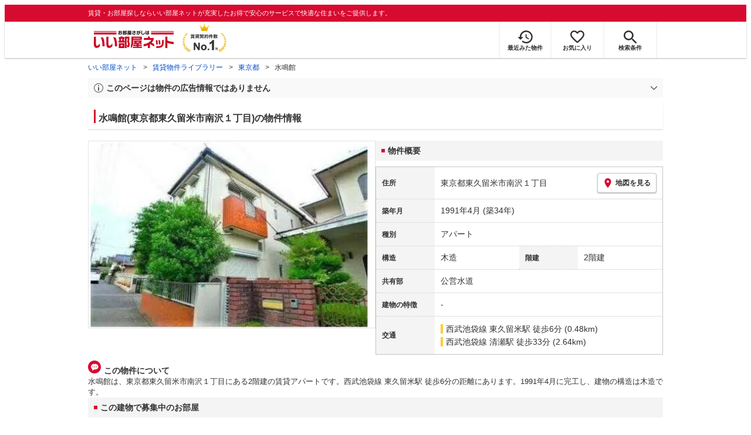

--- FILE ---
content_type: text/html; charset=utf-8
request_url: https://www.eheya.net/library/detail/t00493833/
body_size: 18894
content:
<!DOCTYPE html><html lang="ja"><head><meta charSet="utf-8" data-next-head=""/><meta name="viewport" content="width=device-width,initial-scale=1.0,viewport-fit=cover" data-next-head=""/><meta name="format-detection" content="telephone=no" data-next-head=""/><meta name="theme-color" content="#d70a30" data-next-head=""/><meta name="google" content="nopagereadaloud" data-next-head=""/><meta property="og:type" content="website" data-next-head=""/><meta property="og:locale" content="ja_JP" data-next-head=""/><meta property="og:site_name" content="いい部屋ネット" data-next-head=""/><link rel="shortcut icon" type="image/vnd.microsoft.icon" href="/assets/images/common/favicon.ico" data-next-head=""/><link rel="apple-touch-icon" href="/assets/images/common/apple-touch-icon.png" data-next-head=""/><title data-next-head="">水鳴館(東京都東久留米市南沢１丁目)の物件情報｜いい部屋ネットの大東建託パートナーズ</title><meta name="description" content="水鳴館(東京都東久留米市南沢１丁目)は西武池袋線 東久留米駅 徒歩6分の賃貸アパートです。外観画像や間取り図、周辺にある施設、建物内に掲載中の賃貸アパートがあるかを確認できます。賃貸マンション・アパートの物件情報をお探しなら大東建託パートナーズが運営する【いい部屋ネット】で！" data-next-head=""/><meta property="og:title" content="水鳴館(東京都東久留米市南沢１丁目)の物件情報｜いい部屋ネットの大東建託パートナーズ" data-next-head=""/><meta property="og:description" content="水鳴館(東京都東久留米市南沢１丁目)は西武池袋線 東久留米駅 徒歩6分の賃貸アパートです。外観画像や間取り図、周辺にある施設、建物内に掲載中の賃貸アパートがあるかを確認できます。賃貸マンション・アパートの物件情報をお探しなら大東建託パートナーズが運営する【いい部屋ネット】で！" data-next-head=""/><meta property="og:url" content="https://www.eheya.net/library/detail/t00493833/" data-next-head=""/><link rel="canonical" href="https://www.eheya.net/library/detail/t00493833/" data-next-head=""/><meta property="og:image" content="https://image2.eheya.net/libraryImage/ieloveCloudImage/image/rent/e27183a8/16097_1149911_1_413_275.jpg?20241023" data-next-head=""/><meta name="robots" content="index,follow" data-next-head=""/><meta http-equiv="X-UA-Compatible" content="IE=edge" data-next-head=""/><link rel="preload" href="https://image2.eheya.net/libraryImage/ieloveCloudImage/image/rent/e27183a8/16097_1149911_1_413_275.jpg?20241023" as="image" data-next-head=""/><link rel="preload" href="/assets/images/common/img_noimage.svg" as="image" data-next-head=""/><link rel="preload" href="https://image2.eheya.net/libraryImage/ieloveCloudImage/image/rent/e27183a8/16097_1149911_1_413_275.jpg?20241023" as="image" data-next-head=""/><link rel="preload" href="/assets/images/common/img_noimage.svg" as="image" data-next-head=""/><link rel="shortcut icon" type="image/vnd.microsoft.icon" href="/assets/images/common/favicon.ico"/><link rel="apple-touch-icon" href="/assets/images/common/apple-touch-icon.png"/><link rel="preconnect" href="https://rtb-csync.smartadserver.com"/><link rel="preconnect" href="https://sync.outbrain.com"/><link rel="preconnect" href="https://exchange.mediavine.com"/><link rel="preconnect" href="https://pixel.rubiconproject.com"/><link rel="preconnect" href="https://sync-criteo.ads.yieldmo.com"/><link rel="preconnect" href="https://ib.adnxs.com"/><link rel="preconnect" href="https://pr-bh.ybp.yahoo.com"/><link rel="preconnect" href="https://match.sharethrough.com"/><link rel="preconnect" href="https://secure.adnxs.com"/><link rel="preconnect" href="https://sync-t1.taboola.com"/><link rel="preconnect" href="https://adx.dable.io"/><link rel="preconnect" href="https://cs.adingo.jp"/><link rel="preconnect" href="https://connect.facebook.net"/><link rel="preconnect" href="https://gum.criteo.com"/><link rel="preconnect" href="https://s.yimg.jp"/><link rel="preconnect" href="https://static.criteo.net"/><link rel="preconnect" href="https://r.casalemedia.com"/><link rel="preconnect" href="https://www.facebook.com"/><link rel="preconnect" href="https://x.bidswitch.net"/><link rel="preconnect" href="https://tr.line.me"/><link rel="preconnect" href="https://match.prod.bidr.io"/><link rel="preconnect" href="https://sslwidget.criteo.com"/><link rel="preconnect" href="https://d.line-scdn.net"/><link rel="preconnect" href="https://tg.socdm.com"/><link rel="preconnect" href="https://adgen.socdm.com"/><link rel="preconnect" href="https://www.googletagmanager.com"/><link rel="preconnect" href="https://www.google-analytics.com"/><link rel="preconnect" href="https://b99.yahoo.co.jp"/><link rel="preconnect" href="https://mug.criteo.com"/><link rel="preload" href="/_next/static/css/72b8d5e27a400f36.css" as="style"/><link rel="preload" href="/_next/static/css/17e798b1f91a5d55.css" as="style"/><meta name="sentry-trace" content="6627da239134d65622ab2fab0cd6f97e-abac8435dc58bb36-0"/><meta name="baggage" content="sentry-environment=production,sentry-release=a836ff57ad8c36d71c108cedc93185b17a9cb66d,sentry-public_key=422600e238cf4088b4465ccfdcaf2cae,sentry-trace_id=6627da239134d65622ab2fab0cd6f97e,sentry-org_id=511093,sentry-sampled=false,sentry-sample_rand=0.815351843264836,sentry-sample_rate=0"/><script type="application/ld+json" data-next-head="">{"@context":"https://schema.org","@type":"Article","datePublished":"2024-03-04T14:16:20+09:00","description":"水鳴館(東京都東久留米市南沢１丁目)は西武池袋線 東久留米駅 徒歩6分の賃貸アパートです。外観画像や間取り図、周辺にある施設、建物内に掲載中の賃貸アパートがあるかを確認できます。賃貸マンション・アパートの物件情報をお探しなら大東建託パートナーズが運営する【いい部屋ネット】で！","mainEntityOfPage":{"@type":"WebPage","@id":"https://www.eheya.net/library/detail/t00493833/"},"headline":"水鳴館(東京都東久留米市南沢１丁目)の物件情報｜いい部屋ネットの大東建託パートナーズ","image":["https://www.eheya.net/common_v4/img/ogp.png"],"dateModified":"2024-10-23T15:44:35+09:00","author":{"@type":"Person","name":"いい部屋ネット"}}</script><script type="application/ld+json" data-next-head="">{"@context":"https://schema.org","@type":"BreadcrumbList","itemListElement":[{"@type":"ListItem","position":1,"item":{"@id":"https://www.eheya.net/","name":"いい部屋ネット"}},{"@type":"ListItem","position":2,"item":{"@id":"https://www.eheya.net/library/","name":"賃貸物件ライブラリー"}},{"@type":"ListItem","position":3,"item":{"@id":"https://www.eheya.net/library/tokyo/area/","name":"東京都"}},{"@type":"ListItem","position":4,"item":{"@id":"https://www.eheya.net/library/detail/t00493833/","name":"水鳴館"}}]}</script><script>
              (function(w,d,s,l,i){w[l]=w[l]||[];w[l].push({'gtm.start':
              new Date().getTime(),event:'gtm.js'});var f=d.getElementsByTagName(s)[0],
              j=d.createElement(s),dl=l!='dataLayer'?'&l='+l:'';j.async=true;j.src=
              'https://www.googletagmanager.com/gtm.js?id='+i+dl;f.parentNode.insertBefore(j,f);
              })(window,document,'script','dataLayer', 'GTM-NSBN7K');
              </script><link rel="stylesheet" href="/_next/static/css/72b8d5e27a400f36.css" data-n-g=""/><link rel="stylesheet" href="/_next/static/css/17e798b1f91a5d55.css" data-n-p=""/><noscript data-n-css=""></noscript><script defer="" noModule="" src="/_next/static/chunks/polyfills-42372ed130431b0a.js"></script><script src="/_next/static/chunks/webpack-2a3b7dbc9e8fbefd.js" defer=""></script><script src="/_next/static/chunks/framework-f33eddfe2e3e38e1.js" defer=""></script><script src="/_next/static/chunks/main-1caaf16acb357ff8.js" defer=""></script><script src="/_next/static/chunks/pages/_app-25863a8eec638e52.js" defer=""></script><script src="/_next/static/chunks/6626-9aa12a2ad2aad2e8.js" defer=""></script><script src="/_next/static/chunks/5684-deaa30339d21871f.js" defer=""></script><script src="/_next/static/chunks/3210-5bc2e6604d62f22d.js" defer=""></script><script src="/_next/static/chunks/1173-bfff2e64d2ddad58.js" defer=""></script><script src="/_next/static/chunks/4643-ce04975a7e1a1366.js" defer=""></script><script src="/_next/static/chunks/175-370d401fab121ef0.js" defer=""></script><script src="/_next/static/chunks/1787-ad1da1d40c29250f.js" defer=""></script><script src="/_next/static/chunks/7354-04efbebd98fd7efc.js" defer=""></script><script src="/_next/static/chunks/pages/library/detail/%5Bbuilding_code%5D-59158248e9438fee.js" defer=""></script><script src="/_next/static/Ya2Ptlt04vEl5C_VFnMh4/_buildManifest.js" defer=""></script><script src="/_next/static/Ya2Ptlt04vEl5C_VFnMh4/_ssgManifest.js" defer=""></script></head><body><noscript><iframe title="GTM" src="https://www.googletagmanager.com/ns.html?id=GTM-NSBN7K" height="0" width="0" style="display:none;visibility:hidden"></iframe></noscript><link rel="preload" as="image" href="/assets/images/common/logo_eheya.svg"/><link rel="preload" as="image" href="/assets/images/common/img_keiyakukensu.svg"/><link rel="preload" as="image" href="/assets/images/icons/icon_history.svg"/><link rel="preload" as="image" href="/assets/images/icons/icon_favorite.svg"/><link rel="preload" as="image" href="/assets/images/icons/icon_search.svg"/><link rel="preload" as="image" href="/assets/images/icons/icon_menu.svg"/><link rel="preload" as="image" href="https://image2.eheya.net/libraryImage/ieloveCloudImage/image/rent/e27183a8/16097_1149911_1_413_275.jpg?20241023"/><link rel="preload" as="image" href="/assets/images/icons/icon_pin.svg"/><link rel="preload" as="image" href="/assets/images/icons/icon_comment.svg"/><link rel="preload" as="image" href="/assets/images/common/icons/thirdPartyFacility/icon_hospital.svg"/><link rel="preload" as="image" href="/assets/images/common/icons/thirdPartyFacility/icon_park.svg"/><link rel="preload" as="image" href="/assets/images/common/icons/thirdPartyFacility/icon_kids.svg"/><link rel="preload" as="image" href="/assets/images/common/icons/thirdPartyFacility/icon_school.svg"/><link rel="preload" as="image" href="/assets/images/common/icons/thirdPartyFacility/icon_bank.svg"/><link rel="preload" as="image" href="/assets/images/common/icons/thirdPartyFacility/icon_ds.svg"/><link rel="preload" as="image" href="/assets/images/icons/sumicoco/icon_woman-young01.webp"/><link rel="preload" as="image" href="/assets/images/icons/sumicoco/icon_woman-young02.webp"/><link rel="preload" as="image" href="/assets/images/icons/sumicoco/icon_woman-senior01.webp"/><link rel="preload" as="image" href="/assets/images/icons/icon_information.svg"/><link rel="preload" as="image" href="/assets/images/icons/icon_house.svg"/><link rel="preload" as="image" href="/assets/images/icons/icon_kids.svg"/><div id="__next"><header><div class="Header_sub__7iHq7"><div class="Header_sub_inner__rZaCK"><div class="Header_tagline__oZW_t">賃貸・お部屋探しならいい部屋ネットが充実したお得で安心のサービスで快適な住まいをご提供します。</div></div></div><div class="Header_main__4ry9v"><div class="Header_main_inner__rvWl0"><a href="/" data-testid="Header-logo"><div class="Header_logo__xO_zg"><img src="/assets/images/common/logo_eheya.svg" alt="賃貸・お部屋探しならいい部屋ネット" width="136" height="30"/></div></a><img src="/assets/images/common/img_keiyakukensu.svg" width="58" height="37" class="Header_no1__iAqKf" alt="賃貸契約数No.1"/><ul class="Header_navi__AnoT8"><li class="Header_navi_item__SGU9o"><div class="Header_iconLink__SWk5k"><a href="/mypage/history/" class="Header_iconLink_link__lzkGl"><div class="Header_iconLink_icon__q4HOc"><img src="/assets/images/icons/icon_history.svg" alt="" width="25" height="22"/></div><div class="Header_iconLink_label__SGNx2">最近みた物件</div></a></div></li><li class="Header_navi_item__SGU9o"><div class="Header_iconLink__SWk5k"><div class="styles_tooltipContainer___maqH" role="none"><div class="styles_children__Se6_k"><a href="/mypage/favorite/" class="Header_iconLink_link__lzkGl"><div class="Header_iconLink_icon__q4HOc"><img src="/assets/images/icons/icon_favorite.svg" alt="" width="24" height="21"/></div><div class="Header_iconLink_label__SGNx2">お気に入り</div></a></div></div></div></li><li class="Header_navi_item__SGU9o Header_navi_item-saveSearch__VXenp"><div class="Header_iconLink__SWk5k"><a href="/mypage/condition/" class="Header_iconLink_link__lzkGl"><div class="Header_iconLink_icon__q4HOc"><img src="/assets/images/icons/icon_search.svg" alt="検索条件" width="22" height="22"/></div><div class="Header_iconLink_label__SGNx2">検索条件</div></a></div></li><li class="Header_navi_item__SGU9o Header_navi_item-menu__oR_rI"><div class="Header_iconLink__SWk5k" aria-hidden="true"><div class="Header_iconLink_link__lzkGl"><div class="Header_iconLink_icon__q4HOc"><img src="/assets/images/icons/icon_menu.svg" alt="メニュー" width="22" height="17"/></div><div class="Header_iconLink_label__SGNx2">メニュー</div></div></div></li></ul></div></div><div class="Header_menu__vsakH"></div></header><main><div class="layout_container__cdpUJ"><div class="d-lg-only"><div class="Breadcrumb_wrap__ImwFv"><ul class="Breadcrumb_list__SuxCm"><li class="Breadcrumb_item__SDNfV"><a class="Breadcrumb_link___Sn0Q" href="/">いい部屋ネット</a></li><li class="Breadcrumb_item__SDNfV"><a class="Breadcrumb_link___Sn0Q" href="/library/">賃貸物件ライブラリー</a></li><li class="Breadcrumb_item__SDNfV"><a class="Breadcrumb_link___Sn0Q" href="/library/tokyo/area/">東京都</a></li><li class="Breadcrumb_item__SDNfV">水鳴館</li></ul></div></div><div class="LibraryDetailNotice_wrap__nkMfH"><div class="Accordion_accordion__QkcTN"><div class="Accordion_title__xjyJR" aria-hidden="true"><div class="LibraryDetailNotice_header__xicrk"><img src="/assets/images/icons/icon_info-trust-gray.svg" width="14" height="14" alt="通知アイコン" loading="lazy"/><div class="LibraryDetailNotice_title__tsA4k">このページは物件の広告情報ではありません</div></div></div><div class="Accordion_content__Qt5_e Accordion_content-close__LaRvr" style="transition-duration:150ms"><div class="LibraryDetailNotice_body__nfCUe">過去にいい部屋ネットへ掲載された水鳴館の不動産情報と提携先の地図情報を元に生成した参考情報です。<br/>情報更新日: 2024年10月23日</div></div></div></div><div class="styles_mainVisualContainer__svPJv"><div class="styles_wrapper__SFCIJ"><div class="styles_baseLabel__v9ltj"><div class="styles_inner__M4Hx2"><div><div class="styles_labels__UjOYX"></div><h1 class="styles_title__CMXs6">水鳴館(東京都東久留米市南沢１丁目)の物件情報</h1></div></div></div><div class="d-sm-only"><div class="LibraryDetailMainImage_wrap_img__1lCcY"><img src="https://image2.eheya.net/libraryImage/ieloveCloudImage/image/rent/e27183a8/16097_1149911_1_413_275.jpg?20241023" class="LibraryDetailMainImage_img__xC9jD" alt="水鳴館の外観画像"/></div></div></div></div><div class="styles_infoAndPublishedPropertiesListContainer__FrQvh"><div><div class="styles_wrapper__AA1Rw"><div class="d-lg-only styles_firstItem__ybsgZ"><div class="LibraryDetailMainImage_wrap_img__1lCcY"><img src="https://image2.eheya.net/libraryImage/ieloveCloudImage/image/rent/e27183a8/16097_1149911_1_413_275.jpg?20241023" class="LibraryDetailMainImage_img__xC9jD" alt="水鳴館の外観画像"/></div></div><div class="styles_secondItem__RBdhI"><div class="Heading2_inner__5h_7I"><div class="Heading2_text__yl5gS"><h2>物件概要</h2></div></div><div class="styles_table2__yzWf_"><div class="styles_row__b0AXf"><div class="styles_header__TJake">住所</div><div class="styles_body__oZSAR"><div class="styles_addressArea__9mAdJ"><div class="styles_addressArea_text__AAj4P"><a href="/tokyo/area/13222/020/search/" rel="nofollow">東京都東久留米市南沢１丁目</a></div><div><button type="button" class="styles_button__g3xm1"><img src="/assets/images/icons/icon_pin.svg" width="17" height="17" alt="ピン"/>地図を見る</button></div></div></div></div><div class="styles_row__b0AXf"><div class="styles_header__TJake">築年月</div><div class="styles_body__oZSAR"><div>1991年4月<!-- --> <!-- -->(築34年)</div></div></div><div class="styles_row__b0AXf"><div class="styles_header__TJake">種別</div><div class="styles_body__oZSAR"><div>アパート</div></div></div><div class="styles_row__b0AXf styles_row-2column__BhTCr"><div class="styles_header__TJake">構造</div><div class="styles_body__oZSAR"><div>木造</div></div></div><div class="styles_row__b0AXf styles_row-2column__BhTCr"><div class="styles_header__TJake">階建</div><div class="styles_body__oZSAR"><div>2階建</div></div></div><div class="styles_row__b0AXf"><div class="styles_header__TJake">共有部</div><div class="styles_body__oZSAR"><div>公営水道</div></div></div><div class="styles_row__b0AXf"><div class="styles_header__TJake">建物の特徴</div><div class="styles_body__oZSAR"><div>-</div></div></div><div class="styles_row__b0AXf"><div class="styles_header__TJake">交通</div><div class="styles_body__oZSAR styles_body-transport__rfNt4"><div><div><div class="LibraryDetailTrainWalkingTransportation_transportation__M2Bnb"><span class="LibraryDetailTrainWalkingTransportation_color__cI07A" style="border-color:#ffcc33"><a href="/tokyo/station/22931/search/">西武池袋線 東久留米駅</a> <!-- -->徒歩6分 (0.48km)</span></div></div><div><div class="LibraryDetailTrainWalkingTransportation_transportation__M2Bnb"><span class="LibraryDetailTrainWalkingTransportation_color__cI07A" style="border-color:#ffcc33"><a href="/tokyo/station/22639/search/">西武池袋線 清瀬駅</a> <!-- -->徒歩33分 (2.64km)</span></div></div></div></div></div></div></div></div><div class="styles_description__E3R6G"><div class="styles_description_title__tMDfl"><img src="/assets/images/icons/icon_comment.svg" alt="コメント"/>この物件について</div><div>水鳴館は、東京都東久留米市南沢１丁目にある2階建の賃貸アパートです。西武池袋線 東久留米駅 徒歩6分の距離にあります。1991年4月に完工し、建物の構造は木造です。</div></div></div><div class="styles_base__bVs_a"><div class="Heading2_inner__5h_7I"><div class="Heading2_text__yl5gS"><h2>この建物で募集中のお部屋</h2></div></div><div class="styles_container__XcnlV"><div class="styles_nearbyCitiesPanel__nf4gF styles_nearbyCitiesPanel_empty__ASkDJ"><span class="styles_nearbyCitiesPanel_title__RMKZa">現在、募集中の物件はありません。<br/>周辺の他の物件をお探しいたしますか？</span><div class="styles_items__JgmFu"><a class="styles_searchLink__pa5BH" href="/tokyo/area/13221/search/">清瀬市</a><a class="styles_searchLink__pa5BH" href="/tokyo/area/13223/search/">武蔵村山市</a><a class="styles_searchLink__pa5BH" href="/tokyo/area/13224/search/">多摩市</a><a class="styles_searchLink__tWHWm" href="/tokyo/station/22931/search/">東久留米<!-- -->駅</a><a class="styles_searchLink__tWHWm" href="/tokyo/station/22639/search/">清瀬<!-- -->駅</a></div></div></div></div></div><div class="styles_recommendationListContainer__Uwt1k"><div class="LibraryDetailRecommendationList_base__JqjE0"><div class="Heading2_inner__5h_7I"><div class="Heading2_text__yl5gS"><h2>こちらの物件を見ている方におすすめの物件</h2></div></div><div class="LibraryDetailRecommendationList_container__wTfZU"><div class="LibraryDetailRecommendationCassette_cassette__l5fSu"><a href="/detail/300000783039436000001/"><div class="LibraryDetailRecommendationCassette_title__TCFuQ">レオパレスサニープレイス清瀬</div><div class="LibraryDetailRecommendationCassette_itemPanel__wQsLm"><div class="LibraryDetailRecommendationCassette_wrap__g2l06"><div class="LibraryDetailRecommendationCassette_thumbnail__FlpqT LibraryDetailRecommendationCassette_cassette_thumbnail__qcBjD"><img src="https://image2.eheya.net/ieloveCloudImage/image/rent/5c0fa0c4/311_431924_1_640_426.jpg?20260128&amp;thumbnail=small" alt="レオパレスサニープレイス清瀬の間取り画像" class="LibraryDetailRecommendationCassette_thumbnail_image__nCYN3" loading="lazy"/></div><div class="LibraryDetailRecommendationCassette_itemList__GIlTn"><div><span class="LibraryDetailRecommendationCassette_price__ITwoJ"><span class="LibraryDetailRecommendationCassette_rent__J8iJr">4.4</span><span class="LibraryDetailRecommendationCassette_rentUnit__9pwwS">万円</span><span class="LibraryDetailRecommendationCassette_managementFee__8AUOh">(管理費 5,000円)</span></span></div><div class="LibraryDetailRecommendationCassette_item__dMdIP"><div class="DepositLabel_wrap__DhRc9">敷</div><span class="LibraryDetailRecommendationCassette_moneyText__Epy4S LibraryDetailRecommendationCassette_moneyText-zero__hbSTA">0円</span><div class="KeyMoneyLabel_wrap__qPiea">礼</div><span class="LibraryDetailRecommendationCassette_moneyText__Epy4S LibraryDetailRecommendationCassette_moneyText-zero__hbSTA">0円</span></div><div class="LibraryDetailRecommendationCassette_item__dMdIP">1K<!-- --> <!-- --> / <!-- -->19.87<!-- -->m<sup>2</sup>  <!-- --> / 築22年</div><div class="LibraryDetailRecommendationCassette_item__dMdIP">2階 / 2階建</div><div><div class="styles_iconList__76nvs" style="gap:5px 5px"><div class="Picto_picto__3dzjg"><div class="Picto_icon__aQiJl Picto_icon-moveInStatusAvailable__TmLw_"></div><div class="Picto_label__HA58E Picto_label-moveInStatusAvailable__5ec2S">即入居可</div></div><div class="Picto_picto__3dzjg"><div class="Picto_icon__aQiJl Picto_icon-zero__06mpi"></div><div class="Picto_label__HA58E Picto_label-zero__bVzVq">敷金礼金ゼロ</div></div><div class="Picto_picto__3dzjg"><div class="Picto_icon__aQiJl Picto_icon-payableByCreditCard__oPbZA"></div><div class="Picto_label__HA58E Picto_label-payableByCreditCard__aoCR7">カード決済可</div></div></div></div></div></div><div class="LibraryDetailRecommendationCassette_wrap__g2l06"><div class="LibraryDetailRecommendationCassette_arrow__NfTOJ"></div></div></div></a></div><div class="LibraryDetailRecommendationCassette_cassette__l5fSu"><a href="/detail/300000923023931000001/"><div class="LibraryDetailRecommendationCassette_title__TCFuQ">エクセルひばりヶ丘</div><div class="LibraryDetailRecommendationCassette_itemPanel__wQsLm"><div class="LibraryDetailRecommendationCassette_wrap__g2l06"><div class="LibraryDetailRecommendationCassette_thumbnail__FlpqT LibraryDetailRecommendationCassette_cassette_thumbnail__qcBjD"><img src="https://image2.eheya.net/ieloveCloudImage/image/rent/e1bef435/47384_330991_1_640_640.jpg?20260128&amp;thumbnail=small" alt="エクセルひばりヶ丘の間取り画像" class="LibraryDetailRecommendationCassette_thumbnail_image__nCYN3" loading="lazy"/></div><div class="LibraryDetailRecommendationCassette_itemList__GIlTn"><div><span class="LibraryDetailRecommendationCassette_price__ITwoJ"><span class="LibraryDetailRecommendationCassette_rent__J8iJr">4.4</span><span class="LibraryDetailRecommendationCassette_rentUnit__9pwwS">万円</span><span class="LibraryDetailRecommendationCassette_managementFee__8AUOh">(管理費 3,000円)</span></span></div><div class="LibraryDetailRecommendationCassette_item__dMdIP"><div class="DepositLabel_wrap__DhRc9">敷</div><span class="LibraryDetailRecommendationCassette_moneyText__Epy4S LibraryDetailRecommendationCassette_moneyText-zero__hbSTA">0円</span><div class="KeyMoneyLabel_wrap__qPiea">礼</div><span class="LibraryDetailRecommendationCassette_moneyText__Epy4S">44,000円</span></div><div class="LibraryDetailRecommendationCassette_item__dMdIP">1K<!-- --> <!-- --> / <!-- -->19.01<!-- -->m<sup>2</sup>  <!-- --> / 築32年</div><div class="LibraryDetailRecommendationCassette_item__dMdIP">2階 / 2階建</div><div></div></div></div><div class="LibraryDetailRecommendationCassette_wrap__g2l06"><div class="LibraryDetailRecommendationCassette_arrow__NfTOJ"></div></div></div></a></div><div class="LibraryDetailRecommendationCassette_cassette__l5fSu"><a href="/detail/300000923023470000001/"><div class="LibraryDetailRecommendationCassette_title__TCFuQ">イースタンプラザひばりが丘</div><div class="LibraryDetailRecommendationCassette_itemPanel__wQsLm"><div class="LibraryDetailRecommendationCassette_wrap__g2l06"><div class="LibraryDetailRecommendationCassette_thumbnail__FlpqT LibraryDetailRecommendationCassette_cassette_thumbnail__qcBjD"><img src="https://image2.eheya.net/ieloveCloudImage/image/rent/254c6ebb/47384_329459_1_600_502.jpg?20260128&amp;thumbnail=small" alt="イースタンプラザひばりが丘の間取り画像" class="LibraryDetailRecommendationCassette_thumbnail_image__nCYN3" loading="lazy"/></div><div class="LibraryDetailRecommendationCassette_itemList__GIlTn"><div><span class="LibraryDetailRecommendationCassette_price__ITwoJ"><span class="LibraryDetailRecommendationCassette_rent__J8iJr">4.7</span><span class="LibraryDetailRecommendationCassette_rentUnit__9pwwS">万円</span><span class="LibraryDetailRecommendationCassette_managementFee__8AUOh">(管理費 3,000円)</span></span></div><div class="LibraryDetailRecommendationCassette_item__dMdIP"><div class="DepositLabel_wrap__DhRc9">敷</div><span class="LibraryDetailRecommendationCassette_moneyText__Epy4S LibraryDetailRecommendationCassette_moneyText-zero__hbSTA">0円</span><div class="KeyMoneyLabel_wrap__qPiea">礼</div><span class="LibraryDetailRecommendationCassette_moneyText__Epy4S LibraryDetailRecommendationCassette_moneyText-zero__hbSTA">0円</span></div><div class="LibraryDetailRecommendationCassette_item__dMdIP">1K<!-- --> <!-- --> / <!-- -->19.47<!-- -->m<sup>2</sup>  <!-- --> / 築35年</div><div class="LibraryDetailRecommendationCassette_item__dMdIP">1階（101号室） / 2階建</div><div><div class="styles_iconList__76nvs" style="gap:5px 5px"><div class="Picto_picto__3dzjg"><div class="Picto_icon__aQiJl Picto_icon-moveInStatusAvailable__TmLw_"></div><div class="Picto_label__HA58E Picto_label-moveInStatusAvailable__5ec2S">即入居可</div></div></div></div></div></div><div class="LibraryDetailRecommendationCassette_wrap__g2l06"><div class="LibraryDetailRecommendationCassette_arrow__NfTOJ"></div></div></div></a></div><div class="LibraryDetailRecommendationCassette_cassette__l5fSu"><a href="/detail/300000783086351000001/"><div class="LibraryDetailRecommendationCassette_title__TCFuQ">レオパレスプリムローズ前沢</div><div class="LibraryDetailRecommendationCassette_itemPanel__wQsLm"><div class="LibraryDetailRecommendationCassette_wrap__g2l06"><div class="LibraryDetailRecommendationCassette_thumbnail__FlpqT LibraryDetailRecommendationCassette_cassette_thumbnail__qcBjD"><img src="https://image2.eheya.net/ieloveCloudImage/image/rent/ffebfd65/311_943036_1_640_395.jpg?20260128&amp;thumbnail=small" alt="レオパレスプリムローズ前沢の間取り画像" class="LibraryDetailRecommendationCassette_thumbnail_image__nCYN3" loading="lazy"/></div><div class="LibraryDetailRecommendationCassette_itemList__GIlTn"><div><span class="LibraryDetailRecommendationCassette_price__ITwoJ"><span class="LibraryDetailRecommendationCassette_rent__J8iJr">4.9</span><span class="LibraryDetailRecommendationCassette_rentUnit__9pwwS">万円</span><span class="LibraryDetailRecommendationCassette_managementFee__8AUOh">(管理費 7,000円)</span></span></div><div class="LibraryDetailRecommendationCassette_item__dMdIP"><div class="DepositLabel_wrap__DhRc9">敷</div><span class="LibraryDetailRecommendationCassette_moneyText__Epy4S LibraryDetailRecommendationCassette_moneyText-zero__hbSTA">0円</span><div class="KeyMoneyLabel_wrap__qPiea">礼</div><span class="LibraryDetailRecommendationCassette_moneyText__Epy4S">1ヶ月</span></div><div class="LibraryDetailRecommendationCassette_item__dMdIP">1K<!-- --> <!-- --> / <!-- -->19.87<!-- -->m<sup>2</sup>  <!-- --> / 築23年</div><div class="LibraryDetailRecommendationCassette_item__dMdIP">2階 / 3階建</div><div></div></div></div><div class="LibraryDetailRecommendationCassette_wrap__g2l06"><div class="LibraryDetailRecommendationCassette_arrow__NfTOJ"></div></div></div></a></div><div class="LibraryDetailRecommendationCassette_cassette__l5fSu"><a href="/detail/300000783061759000001/"><div class="LibraryDetailRecommendationCassette_title__TCFuQ">レオパレスレザン</div><div class="LibraryDetailRecommendationCassette_itemPanel__wQsLm"><div class="LibraryDetailRecommendationCassette_wrap__g2l06"><div class="LibraryDetailRecommendationCassette_thumbnail__FlpqT LibraryDetailRecommendationCassette_cassette_thumbnail__qcBjD"><img src="https://image2.eheya.net/ieloveCloudImage/image/rent/7bbc586/311_803129_1_640_480.jpg?20260128&amp;thumbnail=small" alt="レオパレスレザンの間取り画像" class="LibraryDetailRecommendationCassette_thumbnail_image__nCYN3" loading="lazy"/></div><div class="LibraryDetailRecommendationCassette_itemList__GIlTn"><div><span class="LibraryDetailRecommendationCassette_price__ITwoJ"><span class="LibraryDetailRecommendationCassette_rent__J8iJr">5.1</span><span class="LibraryDetailRecommendationCassette_rentUnit__9pwwS">万円</span><span class="LibraryDetailRecommendationCassette_managementFee__8AUOh">(管理費 5,000円)</span></span></div><div class="LibraryDetailRecommendationCassette_item__dMdIP"><div class="DepositLabel_wrap__DhRc9">敷</div><span class="LibraryDetailRecommendationCassette_moneyText__Epy4S LibraryDetailRecommendationCassette_moneyText-zero__hbSTA">0円</span><div class="KeyMoneyLabel_wrap__qPiea">礼</div><span class="LibraryDetailRecommendationCassette_moneyText__Epy4S">1ヶ月</span></div><div class="LibraryDetailRecommendationCassette_item__dMdIP">1K<!-- --> <!-- --> / <!-- -->23.71<!-- -->m<sup>2</sup>  <!-- --> / 築21年</div><div class="LibraryDetailRecommendationCassette_item__dMdIP">1階 / 2階建</div><div></div></div></div><div class="LibraryDetailRecommendationCassette_wrap__g2l06"><div class="LibraryDetailRecommendationCassette_arrow__NfTOJ"></div></div></div></a></div><div class="LibraryDetailRecommendationCassette_cassette__l5fSu"><a href="/detail/300001223161580000001/"><div class="LibraryDetailRecommendationCassette_title__TCFuQ">レオパレスウィステリアC</div><div class="LibraryDetailRecommendationCassette_itemPanel__wQsLm"><div class="LibraryDetailRecommendationCassette_wrap__g2l06"><div class="LibraryDetailRecommendationCassette_thumbnail__FlpqT LibraryDetailRecommendationCassette_cassette_thumbnail__qcBjD"><img src="https://image2.eheya.net/ieloveCloudImage/image/rent/e30c0792/55118_757886_1_640_479.jpg?20260128&amp;thumbnail=small" alt="レオパレスウィステリアCの間取り画像" class="LibraryDetailRecommendationCassette_thumbnail_image__nCYN3" loading="lazy"/></div><div class="LibraryDetailRecommendationCassette_itemList__GIlTn"><div><span class="LibraryDetailRecommendationCassette_price__ITwoJ"><span class="LibraryDetailRecommendationCassette_rent__J8iJr">5.1</span><span class="LibraryDetailRecommendationCassette_rentUnit__9pwwS">万円</span><span class="LibraryDetailRecommendationCassette_managementFee__8AUOh">(管理費 5,000円)</span></span></div><div class="LibraryDetailRecommendationCassette_item__dMdIP"><div class="DepositLabel_wrap__DhRc9">敷</div><span class="LibraryDetailRecommendationCassette_moneyText__Epy4S LibraryDetailRecommendationCassette_moneyText-zero__hbSTA">0円</span><div class="KeyMoneyLabel_wrap__qPiea">礼</div><span class="LibraryDetailRecommendationCassette_moneyText__Epy4S">1ヶ月</span></div><div class="LibraryDetailRecommendationCassette_item__dMdIP">1K<!-- --> <!-- --> / <!-- -->17.39<!-- -->m<sup>2</sup>  <!-- --> / 築30年</div><div class="LibraryDetailRecommendationCassette_item__dMdIP">2階（204号室） / 2階建</div><div><div class="styles_iconList__76nvs" style="gap:5px 5px"><div class="Picto_picto__3dzjg"><div class="Picto_icon__aQiJl Picto_icon-moveInStatusAvailable__TmLw_"></div><div class="Picto_label__HA58E Picto_label-moveInStatusAvailable__5ec2S">即入居可</div></div></div></div></div></div><div class="LibraryDetailRecommendationCassette_wrap__g2l06"><div class="LibraryDetailRecommendationCassette_arrow__NfTOJ"></div></div></div></a></div><div class="LibraryDetailRecommendationCassette_cassette__l5fSu"><a href="/detail/300000783012881000001/"><div class="LibraryDetailRecommendationCassette_title__TCFuQ">レオパレスジョーヌ</div><div class="LibraryDetailRecommendationCassette_itemPanel__wQsLm"><div class="LibraryDetailRecommendationCassette_wrap__g2l06"><div class="LibraryDetailRecommendationCassette_thumbnail__FlpqT LibraryDetailRecommendationCassette_cassette_thumbnail__qcBjD"><img src="https://image2.eheya.net/ieloveCloudImage/image/rent/e1fc3183/311_555886_1_715_536.jpg?20260128&amp;thumbnail=small" alt="レオパレスジョーヌの間取り画像" class="LibraryDetailRecommendationCassette_thumbnail_image__nCYN3" loading="lazy"/></div><div class="LibraryDetailRecommendationCassette_itemList__GIlTn"><div><span class="LibraryDetailRecommendationCassette_price__ITwoJ"><span class="LibraryDetailRecommendationCassette_rent__J8iJr">5.3</span><span class="LibraryDetailRecommendationCassette_rentUnit__9pwwS">万円</span><span class="LibraryDetailRecommendationCassette_managementFee__8AUOh">(管理費 5,000円)</span></span></div><div class="LibraryDetailRecommendationCassette_item__dMdIP"><div class="DepositLabel_wrap__DhRc9">敷</div><span class="LibraryDetailRecommendationCassette_moneyText__Epy4S LibraryDetailRecommendationCassette_moneyText-zero__hbSTA">0円</span><div class="KeyMoneyLabel_wrap__qPiea">礼</div><span class="LibraryDetailRecommendationCassette_moneyText__Epy4S LibraryDetailRecommendationCassette_moneyText-zero__hbSTA">0円</span></div><div class="LibraryDetailRecommendationCassette_item__dMdIP">1K<!-- --> <!-- --> / <!-- -->23.4<!-- -->m<sup>2</sup>  <!-- --> / 築22年</div><div class="LibraryDetailRecommendationCassette_item__dMdIP">1階 / 2階建</div><div><div class="styles_iconList__76nvs" style="gap:5px 5px"><div class="Picto_picto__3dzjg"><div class="Picto_icon__aQiJl Picto_icon-moveInStatusAvailable__TmLw_"></div><div class="Picto_label__HA58E Picto_label-moveInStatusAvailable__5ec2S">即入居可</div></div><div class="Picto_picto__3dzjg"><div class="Picto_icon__aQiJl Picto_icon-zero__06mpi"></div><div class="Picto_label__HA58E Picto_label-zero__bVzVq">敷金礼金ゼロ</div></div><div class="Picto_picto__3dzjg"><div class="Picto_icon__aQiJl Picto_icon-payableByCreditCard__oPbZA"></div><div class="Picto_label__HA58E Picto_label-payableByCreditCard__aoCR7">カード決済可</div></div></div></div></div></div><div class="LibraryDetailRecommendationCassette_wrap__g2l06"><div class="LibraryDetailRecommendationCassette_arrow__NfTOJ"></div></div></div></a></div><div class="LibraryDetailRecommendationCassette_cassette__l5fSu"><a href="/detail/300000753081502000001/"><div class="LibraryDetailRecommendationCassette_title__TCFuQ">レオネクストコヅチⅤ</div><div class="LibraryDetailRecommendationCassette_itemPanel__wQsLm"><div class="LibraryDetailRecommendationCassette_wrap__g2l06"><div class="LibraryDetailRecommendationCassette_thumbnail__FlpqT LibraryDetailRecommendationCassette_cassette_thumbnail__qcBjD"><img src="https://image2.eheya.net/ieloveCloudImage/image/rent/e22e33f5/44738_654995_1_640_480.jpg?20260128&amp;thumbnail=small" alt="レオネクストコヅチⅤの間取り画像" class="LibraryDetailRecommendationCassette_thumbnail_image__nCYN3" loading="lazy"/></div><div class="LibraryDetailRecommendationCassette_itemList__GIlTn"><div><span class="LibraryDetailRecommendationCassette_price__ITwoJ"><span class="LibraryDetailRecommendationCassette_rent__J8iJr">5.7</span><span class="LibraryDetailRecommendationCassette_rentUnit__9pwwS">万円</span><span class="LibraryDetailRecommendationCassette_managementFee__8AUOh">(管理費 5,000円)</span></span></div><div class="LibraryDetailRecommendationCassette_item__dMdIP"><div class="DepositLabel_wrap__DhRc9">敷</div><span class="LibraryDetailRecommendationCassette_moneyText__Epy4S LibraryDetailRecommendationCassette_moneyText-zero__hbSTA">0円</span><div class="KeyMoneyLabel_wrap__qPiea">礼</div><span class="LibraryDetailRecommendationCassette_moneyText__Epy4S">1ヶ月</span></div><div class="LibraryDetailRecommendationCassette_item__dMdIP">1K<!-- --> <!-- --> / <!-- -->21.28<!-- -->m<sup>2</sup>  <!-- --> / 築12年</div><div class="LibraryDetailRecommendationCassette_item__dMdIP">1階（103号室） / 2階建</div><div><div class="styles_iconList__76nvs" style="gap:5px 5px"><div class="Picto_picto__3dzjg"><div class="Picto_icon__aQiJl Picto_icon-moveInStatusAvailable__TmLw_"></div><div class="Picto_label__HA58E Picto_label-moveInStatusAvailable__5ec2S">即入居可</div></div></div></div></div></div><div class="LibraryDetailRecommendationCassette_wrap__g2l06"><div class="LibraryDetailRecommendationCassette_arrow__NfTOJ"></div></div></div></a></div><div class="LibraryDetailRecommendationCassette_cassette__l5fSu"><a href="/detail/300000923024749000001/"><div class="LibraryDetailRecommendationCassette_title__TCFuQ">ワンスカイS</div><div class="LibraryDetailRecommendationCassette_itemPanel__wQsLm"><div class="LibraryDetailRecommendationCassette_wrap__g2l06"><div class="LibraryDetailRecommendationCassette_thumbnail__FlpqT LibraryDetailRecommendationCassette_cassette_thumbnail__qcBjD"><img src="https://image2.eheya.net/ieloveCloudImage/image/rent/7e541727/47384_334530_1_640_481.jpg?20260128&amp;thumbnail=small" alt="ワンスカイSの間取り画像" class="LibraryDetailRecommendationCassette_thumbnail_image__nCYN3" loading="lazy"/></div><div class="LibraryDetailRecommendationCassette_itemList__GIlTn"><div><span class="LibraryDetailRecommendationCassette_price__ITwoJ"><span class="LibraryDetailRecommendationCassette_rent__J8iJr">5.7</span><span class="LibraryDetailRecommendationCassette_rentUnit__9pwwS">万円</span><span class="LibraryDetailRecommendationCassette_managementFee__8AUOh">(管理費 3,000円)</span></span></div><div class="LibraryDetailRecommendationCassette_item__dMdIP"><div class="DepositLabel_wrap__DhRc9">敷</div><span class="LibraryDetailRecommendationCassette_moneyText__Epy4S LibraryDetailRecommendationCassette_moneyText-zero__hbSTA">0円</span><div class="KeyMoneyLabel_wrap__qPiea">礼</div><span class="LibraryDetailRecommendationCassette_moneyText__Epy4S">1ヶ月</span></div><div class="LibraryDetailRecommendationCassette_item__dMdIP">1K<!-- --> <!-- --> / <!-- -->23.94<!-- -->m<sup>2</sup>  <!-- --> / 築10年</div><div class="LibraryDetailRecommendationCassette_item__dMdIP">1階 / 3階建</div><div><div class="styles_iconList__76nvs" style="gap:5px 5px"><div class="Picto_picto__3dzjg"><div class="Picto_icon__aQiJl Picto_icon-pet__NVJbx"></div><div class="Picto_label__HA58E Picto_label-pet__t0u__">ペット可</div></div></div></div></div></div><div class="LibraryDetailRecommendationCassette_wrap__g2l06"><div class="LibraryDetailRecommendationCassette_arrow__NfTOJ"></div></div></div></a></div><div class="LibraryDetailRecommendationCassette_cassette__l5fSu"><a href="/detail/300324402013433000002/"><div class="LibraryDetailRecommendationCassette_title__TCFuQ">plumas金山町</div><div class="LibraryDetailRecommendationCassette_itemPanel__wQsLm"><div class="LibraryDetailRecommendationCassette_wrap__g2l06"><div class="LibraryDetailRecommendationCassette_thumbnail__FlpqT LibraryDetailRecommendationCassette_cassette_thumbnail__qcBjD"><img src="https://image2.eheya.net/eCloudImage2/room/5174/5174683/5174683_2.jpg?20251018170627&amp;thumbnail=small" alt="plumas金山町の間取り画像" class="LibraryDetailRecommendationCassette_thumbnail_image__nCYN3" loading="lazy"/></div><div class="LibraryDetailRecommendationCassette_itemList__GIlTn"><div><span class="LibraryDetailRecommendationCassette_price__ITwoJ"><span class="LibraryDetailRecommendationCassette_rent__J8iJr">5.8</span><span class="LibraryDetailRecommendationCassette_rentUnit__9pwwS">万円</span><span class="LibraryDetailRecommendationCassette_managementFee__8AUOh">(管理費 3,000円)</span></span></div><div class="LibraryDetailRecommendationCassette_item__dMdIP"><div class="DepositLabel_wrap__DhRc9">敷</div><span class="LibraryDetailRecommendationCassette_moneyText__Epy4S LibraryDetailRecommendationCassette_moneyText-zero__hbSTA">0円</span><div class="KeyMoneyLabel_wrap__qPiea">礼</div><span class="LibraryDetailRecommendationCassette_moneyText__Epy4S LibraryDetailRecommendationCassette_moneyText-zero__hbSTA">0円</span></div><div class="LibraryDetailRecommendationCassette_item__dMdIP">1K<!-- --> <!-- --> / <!-- -->16.41<!-- -->m<sup>2</sup>  <!-- --> / 築1年未満</div><div class="LibraryDetailRecommendationCassette_item__dMdIP">1階（104号室） / 2階建</div><div><div class="styles_iconList__76nvs" style="gap:5px 5px"><div class="Picto_picto__3dzjg"><div class="Picto_icon__aQiJl Picto_icon-moveInStatusAvailable__TmLw_"></div><div class="Picto_label__HA58E Picto_label-moveInStatusAvailable__5ec2S">即入居可</div></div><div class="Picto_picto__3dzjg"><div class="Picto_icon__aQiJl Picto_icon-zero__06mpi"></div><div class="Picto_label__HA58E Picto_label-zero__bVzVq">敷金礼金ゼロ</div></div><div class="Picto_picto__3dzjg"><div class="Picto_icon__aQiJl Picto_icon-panorama__t4BiM"></div><div class="Picto_label__HA58E Picto_label-panorama__TQqU3">パノラマ</div></div></div></div></div></div><div class="LibraryDetailRecommendationCassette_wrap__g2l06"><div class="LibraryDetailRecommendationCassette_arrow__NfTOJ"></div></div></div></a></div><div class="LibraryDetailRecommendationCassette_cassette__l5fSu"><a href="/detail/300000923022006000001/"><div class="LibraryDetailRecommendationCassette_title__TCFuQ">銀河清瀬</div><div class="LibraryDetailRecommendationCassette_itemPanel__wQsLm"><div class="LibraryDetailRecommendationCassette_wrap__g2l06"><div class="LibraryDetailRecommendationCassette_thumbnail__FlpqT LibraryDetailRecommendationCassette_cassette_thumbnail__qcBjD"><img src="https://image2.eheya.net/ieloveCloudImage/image/rent/e5d8fd78/47384_324437_2_640_480.jpg?20260128&amp;thumbnail=small" alt="銀河清瀬の間取り画像" class="LibraryDetailRecommendationCassette_thumbnail_image__nCYN3" loading="lazy"/></div><div class="LibraryDetailRecommendationCassette_itemList__GIlTn"><div><span class="LibraryDetailRecommendationCassette_price__ITwoJ"><span class="LibraryDetailRecommendationCassette_rent__J8iJr">6.4</span><span class="LibraryDetailRecommendationCassette_rentUnit__9pwwS">万円</span><span class="LibraryDetailRecommendationCassette_managementFee__8AUOh">(管理費 0円)</span></span></div><div class="LibraryDetailRecommendationCassette_item__dMdIP"><div class="DepositLabel_wrap__DhRc9">敷</div><span class="LibraryDetailRecommendationCassette_moneyText__Epy4S">1ヶ月</span><div class="KeyMoneyLabel_wrap__qPiea">礼</div><span class="LibraryDetailRecommendationCassette_moneyText__Epy4S">1ヶ月</span></div><div class="LibraryDetailRecommendationCassette_item__dMdIP">1K<!-- --> <!-- --> / <!-- -->24.83<!-- -->m<sup>2</sup>  <!-- --> / 築4年</div><div class="LibraryDetailRecommendationCassette_item__dMdIP">1階（102号室） / 3階建</div><div><div class="styles_iconList__76nvs" style="gap:5px 5px"><div class="Picto_picto__3dzjg"><div class="Picto_icon__aQiJl Picto_icon-moveInStatusAvailable__TmLw_"></div><div class="Picto_label__HA58E Picto_label-moveInStatusAvailable__5ec2S">即入居可</div></div><div class="Picto_picto__3dzjg"><div class="Picto_icon__aQiJl Picto_icon-internetFree__fgFri"></div><div class="Picto_label__HA58E Picto_label-internetFree__lWQNP">ネット無料</div></div></div></div></div></div><div class="LibraryDetailRecommendationCassette_wrap__g2l06"><div class="LibraryDetailRecommendationCassette_arrow__NfTOJ"></div></div></div></a></div><div class="LibraryDetailRecommendationCassette_cassette__l5fSu"><a href="/detail/300000753091405000001/"><div class="LibraryDetailRecommendationCassette_title__TCFuQ">レオパレスウエストリバーⅡ</div><div class="LibraryDetailRecommendationCassette_itemPanel__wQsLm"><div class="LibraryDetailRecommendationCassette_ribbon__Mneml"><div class="RibbonLabel_label__tvEay RibbonLabel_label-newRelease__YCCm3"><span>新着</span></div></div><div class="LibraryDetailRecommendationCassette_wrap__g2l06"><div class="LibraryDetailRecommendationCassette_thumbnail__FlpqT LibraryDetailRecommendationCassette_cassette_thumbnail__qcBjD"><img src="https://image2.eheya.net/ieloveCloudImage/image/rent/f175ce24/44738_754355_1_640_480.jpg?20260128&amp;thumbnail=small" alt="レオパレスウエストリバーⅡの間取り画像" class="LibraryDetailRecommendationCassette_thumbnail_image__nCYN3" loading="lazy"/></div><div class="LibraryDetailRecommendationCassette_itemList__GIlTn"><div><span class="LibraryDetailRecommendationCassette_price__ITwoJ"><span class="LibraryDetailRecommendationCassette_rent__J8iJr">6.5</span><span class="LibraryDetailRecommendationCassette_rentUnit__9pwwS">万円</span><span class="LibraryDetailRecommendationCassette_managementFee__8AUOh">(管理費 7,000円)</span></span></div><div class="LibraryDetailRecommendationCassette_item__dMdIP"><div class="DepositLabel_wrap__DhRc9">敷</div><span class="LibraryDetailRecommendationCassette_moneyText__Epy4S LibraryDetailRecommendationCassette_moneyText-zero__hbSTA">0円</span><div class="KeyMoneyLabel_wrap__qPiea">礼</div><span class="LibraryDetailRecommendationCassette_moneyText__Epy4S">1ヶ月</span></div><div class="LibraryDetailRecommendationCassette_item__dMdIP">1K<!-- --> <!-- --> / <!-- -->20.28<!-- -->m<sup>2</sup>  <!-- --> / 築22年</div><div class="LibraryDetailRecommendationCassette_item__dMdIP">3階 / 3階建</div><div></div></div></div><div class="LibraryDetailRecommendationCassette_wrap__g2l06"><div class="LibraryDetailRecommendationCassette_arrow__NfTOJ"></div></div></div></a></div><div class="LibraryDetailRecommendationCassette_cassette__l5fSu"><a href="/detail/300000783084224000001/"><div class="LibraryDetailRecommendationCassette_title__TCFuQ">レオパレスヴェール</div><div class="LibraryDetailRecommendationCassette_itemPanel__wQsLm"><div class="LibraryDetailRecommendationCassette_wrap__g2l06"><div class="LibraryDetailRecommendationCassette_thumbnail__FlpqT LibraryDetailRecommendationCassette_cassette_thumbnail__qcBjD"><img src="https://image2.eheya.net/ieloveCloudImage/image/rent/6e2e310c/311_936158_1_640_480.jpg?20260128&amp;thumbnail=small" alt="レオパレスヴェールの間取り画像" class="LibraryDetailRecommendationCassette_thumbnail_image__nCYN3" loading="lazy"/></div><div class="LibraryDetailRecommendationCassette_itemList__GIlTn"><div><span class="LibraryDetailRecommendationCassette_price__ITwoJ"><span class="LibraryDetailRecommendationCassette_rent__J8iJr">6.5</span><span class="LibraryDetailRecommendationCassette_rentUnit__9pwwS">万円</span><span class="LibraryDetailRecommendationCassette_managementFee__8AUOh">(管理費 5,000円)</span></span></div><div class="LibraryDetailRecommendationCassette_item__dMdIP"><div class="DepositLabel_wrap__DhRc9">敷</div><span class="LibraryDetailRecommendationCassette_moneyText__Epy4S LibraryDetailRecommendationCassette_moneyText-zero__hbSTA">0円</span><div class="KeyMoneyLabel_wrap__qPiea">礼</div><span class="LibraryDetailRecommendationCassette_moneyText__Epy4S">1ヶ月</span></div><div class="LibraryDetailRecommendationCassette_item__dMdIP">1K<!-- --> <!-- --> / <!-- -->26.08<!-- -->m<sup>2</sup>  <!-- --> / 築21年</div><div class="LibraryDetailRecommendationCassette_item__dMdIP">2階 / 2階建</div><div></div></div></div><div class="LibraryDetailRecommendationCassette_wrap__g2l06"><div class="LibraryDetailRecommendationCassette_arrow__NfTOJ"></div></div></div></a></div><div class="LibraryDetailRecommendationCassette_cassette__l5fSu"><a href="/detail/300000753082584000001/"><div class="LibraryDetailRecommendationCassette_title__TCFuQ">レオパレスコヅチⅢ</div><div class="LibraryDetailRecommendationCassette_itemPanel__wQsLm"><div class="LibraryDetailRecommendationCassette_wrap__g2l06"><div class="LibraryDetailRecommendationCassette_thumbnail__FlpqT LibraryDetailRecommendationCassette_cassette_thumbnail__qcBjD"><img src="https://image2.eheya.net/ieloveCloudImage/image/rent/722bdc35/44738_667974_1_640_480.jpg?20260128&amp;thumbnail=small" alt="レオパレスコヅチⅢの間取り画像" class="LibraryDetailRecommendationCassette_thumbnail_image__nCYN3" loading="lazy"/></div><div class="LibraryDetailRecommendationCassette_itemList__GIlTn"><div><span class="LibraryDetailRecommendationCassette_price__ITwoJ"><span class="LibraryDetailRecommendationCassette_rent__J8iJr">6.7</span><span class="LibraryDetailRecommendationCassette_rentUnit__9pwwS">万円</span><span class="LibraryDetailRecommendationCassette_managementFee__8AUOh">(管理費 5,000円)</span></span></div><div class="LibraryDetailRecommendationCassette_item__dMdIP"><div class="DepositLabel_wrap__DhRc9">敷</div><span class="LibraryDetailRecommendationCassette_moneyText__Epy4S LibraryDetailRecommendationCassette_moneyText-zero__hbSTA">0円</span><div class="KeyMoneyLabel_wrap__qPiea">礼</div><span class="LibraryDetailRecommendationCassette_moneyText__Epy4S">1ヶ月</span></div><div class="LibraryDetailRecommendationCassette_item__dMdIP">1K<!-- --> <!-- --> / <!-- -->19.87<!-- -->m<sup>2</sup>  <!-- --> / 築16年</div><div class="LibraryDetailRecommendationCassette_item__dMdIP">1階（103号室） / 2階建</div><div><div class="styles_iconList__76nvs" style="gap:5px 5px"><div class="Picto_picto__3dzjg"><div class="Picto_icon__aQiJl Picto_icon-moveInStatusAvailable__TmLw_"></div><div class="Picto_label__HA58E Picto_label-moveInStatusAvailable__5ec2S">即入居可</div></div></div></div></div></div><div class="LibraryDetailRecommendationCassette_wrap__g2l06"><div class="LibraryDetailRecommendationCassette_arrow__NfTOJ"></div></div></div></a></div><div class="LibraryDetailRecommendationCassette_cassette__l5fSu"><a href="/detail/300000923023473000001/"><div class="LibraryDetailRecommendationCassette_title__TCFuQ">CITY STAGE CALMIAⅡ</div><div class="LibraryDetailRecommendationCassette_itemPanel__wQsLm"><div class="LibraryDetailRecommendationCassette_wrap__g2l06"><div class="LibraryDetailRecommendationCassette_thumbnail__FlpqT LibraryDetailRecommendationCassette_cassette_thumbnail__qcBjD"><img src="https://image2.eheya.net/ieloveCloudImage/image/rent/55169609/47384_329471_1_640_427.jpg?20260128&amp;thumbnail=small" alt="CITY STAGE CALMIAⅡの間取り画像" class="LibraryDetailRecommendationCassette_thumbnail_image__nCYN3" loading="lazy"/></div><div class="LibraryDetailRecommendationCassette_itemList__GIlTn"><div><span class="LibraryDetailRecommendationCassette_price__ITwoJ"><span class="LibraryDetailRecommendationCassette_rent__J8iJr">6.8</span><span class="LibraryDetailRecommendationCassette_rentUnit__9pwwS">万円</span><span class="LibraryDetailRecommendationCassette_managementFee__8AUOh">(管理費 3,000円)</span></span></div><div class="LibraryDetailRecommendationCassette_item__dMdIP"><div class="DepositLabel_wrap__DhRc9">敷</div><span class="LibraryDetailRecommendationCassette_moneyText__Epy4S">1ヶ月</span><div class="KeyMoneyLabel_wrap__qPiea">礼</div><span class="LibraryDetailRecommendationCassette_moneyText__Epy4S LibraryDetailRecommendationCassette_moneyText-zero__hbSTA">0円</span></div><div class="LibraryDetailRecommendationCassette_item__dMdIP">1K<!-- --> <!-- --> / <!-- -->23.76<!-- -->m<sup>2</sup>  <!-- --> / 築7年</div><div class="LibraryDetailRecommendationCassette_item__dMdIP">1階 / 2階建</div><div></div></div></div><div class="LibraryDetailRecommendationCassette_wrap__g2l06"><div class="LibraryDetailRecommendationCassette_arrow__NfTOJ"></div></div></div></a></div></div></div></div><div class="styles_facilityContainer__LqnKh"><div class="styles_heading2__GN7sh"><div class="Heading2_inner__5h_7I"><div class="Heading2_text__yl5gS"><h2>水鳴館の周辺環境</h2></div></div></div><div class="Heading3_inner__CqYQ7 Heading3_inner-yellow__Q5ag2"><div class="Heading3_text__YgfiW Heading3_text-yellow__RLrQK"><h3>500m圏内の施設</h3></div></div><div class="styles_listWrapper__A4uu_"><div class="styles_list__EZvtq"><div class="styles_item__4T3WA" aria-hidden="true"><div class="styles_icon__M0c_1"><img src="/assets/images/common/icons/thirdPartyFacility/icon_hospital.svg" alt="病院のアイコン" width="30" height="30"/></div><div class="styles_contents__WZoPJ"><span class="styles_contents_titleText___R3_2">病院</span><div><span class="styles_contents_nameText__4H2_V">内田歯科医院 </span><span class="styles_contents_distanceText__QHTdi">(約150m)</span></div></div></div><div class="styles_item__4T3WA" aria-hidden="true"><div class="styles_icon__M0c_1"><img src="/assets/images/common/icons/thirdPartyFacility/icon_park.svg" alt="公園のアイコン" width="30" height="30"/></div><div class="styles_contents__WZoPJ"><span class="styles_contents_titleText___R3_2">公園</span><div><span class="styles_contents_nameText__4H2_V">竹林公園 </span><span class="styles_contents_distanceText__QHTdi">(約220m)</span></div></div></div><div class="styles_item__4T3WA" aria-hidden="true"><div class="styles_icon__M0c_1"><img src="/assets/images/common/icons/thirdPartyFacility/icon_hospital.svg" alt="病院のアイコン" width="30" height="30"/></div><div class="styles_contents__WZoPJ"><span class="styles_contents_titleText___R3_2">病院</span><div><span class="styles_contents_nameText__4H2_V">英世会第二画像診断クリニック </span><span class="styles_contents_distanceText__QHTdi">(約290m)</span></div></div></div><div class="styles_item__4T3WA" aria-hidden="true"><div class="styles_icon__M0c_1"><img src="/assets/images/common/icons/thirdPartyFacility/icon_park.svg" alt="公園のアイコン" width="30" height="30"/></div><div class="styles_contents__WZoPJ"><span class="styles_contents_titleText___R3_2">公園</span><div><span class="styles_contents_nameText__4H2_V">学園第1緑地 </span><span class="styles_contents_distanceText__QHTdi">(約290m)</span></div></div></div><div class="styles_item__4T3WA" aria-hidden="true"><div class="styles_icon__M0c_1"><img src="/assets/images/common/icons/thirdPartyFacility/icon_kids.svg" alt="保育園・幼稚園のアイコン" width="30" height="30"/></div><div class="styles_contents__WZoPJ"><span class="styles_contents_titleText___R3_2">保育園・幼稚園</span><div><span class="styles_contents_nameText__4H2_V">ニコランドほいくえん </span><span class="styles_contents_distanceText__QHTdi">(約290m)</span></div></div></div><div class="styles_item__4T3WA" aria-hidden="true"><div class="styles_icon__M0c_1"><img src="/assets/images/common/icons/thirdPartyFacility/icon_school.svg" alt="学校のアイコン" width="30" height="30"/></div><div class="styles_contents__WZoPJ"><span class="styles_contents_titleText___R3_2">学校</span><div><span class="styles_contents_nameText__4H2_V">ミッションスクール・クリスチャンアカデミーインジャパンビジネスオフィス </span><span class="styles_contents_distanceText__QHTdi">(約300m)</span></div></div></div></div><button class="styles_moreBtn__YUgsa" type="button">もっとみる</button></div><div class="Heading3_inner__CqYQ7 Heading3_inner-yellow__Q5ag2"><div class="Heading3_text__YgfiW Heading3_text-yellow__RLrQK"><h3>1000m圏内の施設</h3></div></div><div class="styles_listWrapper__A4uu_"><div class="styles_list__EZvtq"><div class="styles_item__4T3WA" aria-hidden="true"><div class="styles_icon__M0c_1"><img src="/assets/images/common/icons/thirdPartyFacility/icon_bank.svg" alt="銀行・郵便局のアイコン" width="30" height="30"/></div><div class="styles_contents__WZoPJ"><span class="styles_contents_titleText___R3_2">銀行・郵便局</span><div><span class="styles_contents_nameText__4H2_V">多摩信用金庫東久留米支店 </span><span class="styles_contents_distanceText__QHTdi">(約510m)</span></div></div></div><div class="styles_item__4T3WA" aria-hidden="true"><div class="styles_icon__M0c_1"><img src="/assets/images/common/icons/thirdPartyFacility/icon_hospital.svg" alt="病院のアイコン" width="30" height="30"/></div><div class="styles_contents__WZoPJ"><span class="styles_contents_titleText___R3_2">病院</span><div><span class="styles_contents_nameText__4H2_V">本町歯科クリニック </span><span class="styles_contents_distanceText__QHTdi">(約510m)</span></div></div></div><div class="styles_item__4T3WA" aria-hidden="true"><div class="styles_icon__M0c_1"><img src="/assets/images/common/icons/thirdPartyFacility/icon_hospital.svg" alt="病院のアイコン" width="30" height="30"/></div><div class="styles_contents__WZoPJ"><span class="styles_contents_titleText___R3_2">病院</span><div><span class="styles_contents_nameText__4H2_V">東久留米こころのクリニック </span><span class="styles_contents_distanceText__QHTdi">(約510m)</span></div></div></div><div class="styles_item__4T3WA" aria-hidden="true"><div class="styles_icon__M0c_1"><img src="/assets/images/common/icons/thirdPartyFacility/icon_hospital.svg" alt="病院のアイコン" width="30" height="30"/></div><div class="styles_contents__WZoPJ"><span class="styles_contents_titleText___R3_2">病院</span><div><span class="styles_contents_nameText__4H2_V">東久留米デンタルクリニック・矯正歯科オフィス </span><span class="styles_contents_distanceText__QHTdi">(約510m)</span></div></div></div><div class="styles_item__4T3WA" aria-hidden="true"><div class="styles_icon__M0c_1"><img src="/assets/images/common/icons/thirdPartyFacility/icon_hospital.svg" alt="病院のアイコン" width="30" height="30"/></div><div class="styles_contents__WZoPJ"><span class="styles_contents_titleText___R3_2">病院</span><div><span class="styles_contents_nameText__4H2_V">おおいずみ鍼灸整骨院東久留米院 </span><span class="styles_contents_distanceText__QHTdi">(約510m)</span></div></div></div><div class="styles_item__4T3WA" aria-hidden="true"><div class="styles_icon__M0c_1"><img src="/assets/images/common/icons/thirdPartyFacility/icon_ds.svg" alt="薬局のアイコン" width="30" height="30"/></div><div class="styles_contents__WZoPJ"><span class="styles_contents_titleText___R3_2">薬局</span><div><span class="styles_contents_nameText__4H2_V">アビック薬局 東久留米駅前店 </span><span class="styles_contents_distanceText__QHTdi">(約520m)</span></div></div></div></div><button class="styles_moreBtn__YUgsa" type="button">もっとみる</button></div><div class="styles_annotation__4szvC"><span>※ 周辺環境は直線距離で表示しています。大東建託パートナーズ株式会社が地図情報の提供事業者から提供を受けた情報を、いい部屋ネット独自の方法で抽出し提供しており、物件に紐づくものではありません。</span><span>※ 移転や閉鎖等により情報が最新ではない場合があります。周辺環境の情報を利用される際は、ご利用前に各施設に直接お問い合わせください。</span></div></div><div class="styles_sumicocoContainer__NZsvb"><div class="styles_heading2__Mg3Qr"><div class="Heading2_inner__5h_7I"><div class="Heading2_text__yl5gS"><h2>東久留米市の住みここちレビュー</h2></div></div></div><div class="styles_content__QgK96"><div class="styles_summary__o_Bki"><div class="styles_summaryRating__uIbcF"><span class="styles_summaryLabel___zUHH">総合評点：</span><div class="styles_starRating__ckSv7"><div class="styles_stars__f9x7I"><span class="styles_star__xObXE styles_filled___AhXS" style="font-size:28px;line-height:1">★</span><span class="styles_star__xObXE styles_filled___AhXS" style="font-size:28px;line-height:1">★</span><span class="styles_star__xObXE styles_filled___AhXS" style="font-size:28px;line-height:1">★</span><span class="styles_star__xObXE styles_empty__USd9o" style="font-size:28px;line-height:1">★</span><span class="styles_star__xObXE styles_empty__USd9o" style="font-size:28px;line-height:1">★</span></div></div><span class="styles_summaryRate__bJ1PJ"><span class="styles_summaryRateInteger__x2nME">3</span><span class="styles_summaryRateDecimal__3zOvu">.3</span></span></div><div class="styles_summaryDetails___wWOx">（ アクセス：<span class="styles_summaryDetailsRate__2_k88">3.2</span> / 買い物：<span class="styles_summaryDetailsRate__2_k88">3.5</span> / グルメ：<span class="styles_summaryDetailsRate__2_k88">3.0</span> / 子育て：<span class="styles_summaryDetailsRate__2_k88">3.0</span> / 治安：<span class="styles_summaryDetailsRate__2_k88">3.6</span> ）</div></div><div class="styles_disclaimer__DMzTE">※ 掲載している口コミは、<a href="https://www.eheya.net/sumicoco/" class="styles_link__o1mlu" target="_blank" rel="noopener noreferrer">「街の住みここちランキング」</a>のアンケート調査に基づく個人の感想や意見であり、回答者の主観が含まれています。表示している評点は、収集したアンケート調査をもとに独自に集計した結果です。感じ方には個人差がありますので、住まい探しの参考の一つとしてご覧ください。</div><div class="styles_single__QhSI2"><div class="styles_initialItems__bpjjf" style="grid-template-columns:1fr;row-gap:15px;column-gap:0"><div class="styles_reviewCassette__bfH2i"><div class="styles_userInfo__sMsLp"><div class="styles_userIcon__Db_SL"><img src="/assets/images/icons/sumicoco/icon_woman-young01.webp" alt="ユーザーアイコン"/></div><div class="styles_userDetails__0SHAl"><div class="styles_rating__Gt4hQ"><div class="styles_starRating__ckSv7"><div class="styles_stars__f9x7I"><span class="styles_star__xObXE styles_filled___AhXS" style="font-size:21px;line-height:1">★</span><span class="styles_star__xObXE styles_filled___AhXS" style="font-size:21px;line-height:1">★</span><span class="styles_star__xObXE styles_filled___AhXS" style="font-size:21px;line-height:1">★</span><span class="styles_star__xObXE styles_empty__USd9o" style="font-size:21px;line-height:1">★</span><span class="styles_star__xObXE styles_empty__USd9o" style="font-size:21px;line-height:1">★</span></div><span class="styles_ratingNumber__4OB5s">3</span></div></div><div class="styles_userMeta__NMMyr">30<!-- -->代 / <!-- -->女性</div></div></div><div class="styles_reviewText__OkvxJ">近くに日常的に必要なものが揃うスーパーや薬局ホームセンターがある。</div></div><div class="styles_reviewCassette__bfH2i"><div class="styles_userInfo__sMsLp"><div class="styles_userIcon__Db_SL"><img src="/assets/images/icons/sumicoco/icon_woman-young02.webp" alt="ユーザーアイコン"/></div><div class="styles_userDetails__0SHAl"><div class="styles_rating__Gt4hQ"><div class="styles_starRating__ckSv7"><div class="styles_stars__f9x7I"><span class="styles_star__xObXE styles_filled___AhXS" style="font-size:21px;line-height:1">★</span><span class="styles_star__xObXE styles_filled___AhXS" style="font-size:21px;line-height:1">★</span><span class="styles_star__xObXE styles_filled___AhXS" style="font-size:21px;line-height:1">★</span><span class="styles_star__xObXE styles_filled___AhXS" style="font-size:21px;line-height:1">★</span><span class="styles_star__xObXE styles_filled___AhXS" style="font-size:21px;line-height:1">★</span></div><span class="styles_ratingNumber__4OB5s">5</span></div></div><div class="styles_userMeta__NMMyr">20<!-- -->代 / <!-- -->女性</div></div></div><div class="styles_reviewText__OkvxJ">自然が豊か。 若者が少なく、静かで落ち着いて過ごせる。</div></div><div class="styles_reviewCassette__bfH2i"><div class="styles_userInfo__sMsLp"><div class="styles_userIcon__Db_SL"><img src="/assets/images/icons/sumicoco/icon_woman-young01.webp" alt="ユーザーアイコン"/></div><div class="styles_userDetails__0SHAl"><div class="styles_rating__Gt4hQ"><div class="styles_starRating__ckSv7"><div class="styles_stars__f9x7I"><span class="styles_star__xObXE styles_filled___AhXS" style="font-size:21px;line-height:1">★</span><span class="styles_star__xObXE styles_filled___AhXS" style="font-size:21px;line-height:1">★</span><span class="styles_star__xObXE styles_filled___AhXS" style="font-size:21px;line-height:1">★</span><span class="styles_star__xObXE styles_filled___AhXS" style="font-size:21px;line-height:1">★</span><span class="styles_star__xObXE styles_filled___AhXS" style="font-size:21px;line-height:1">★</span></div><span class="styles_ratingNumber__4OB5s">5</span></div></div><div class="styles_userMeta__NMMyr">30<!-- -->代 / <!-- -->女性</div></div></div><div class="styles_reviewText__OkvxJ">治安がいい。大きな商業施設があり24時間やっているドラッグストアもあるので便利。</div></div><div class="styles_reviewCassette__bfH2i"><div class="styles_userInfo__sMsLp"><div class="styles_userIcon__Db_SL"><img src="/assets/images/icons/sumicoco/icon_woman-senior01.webp" alt="ユーザーアイコン"/></div><div class="styles_userDetails__0SHAl"><div class="styles_rating__Gt4hQ"><div class="styles_starRating__ckSv7"><div class="styles_stars__f9x7I"><span class="styles_star__xObXE styles_filled___AhXS" style="font-size:21px;line-height:1">★</span><span class="styles_star__xObXE styles_filled___AhXS" style="font-size:21px;line-height:1">★</span><span class="styles_star__xObXE styles_filled___AhXS" style="font-size:21px;line-height:1">★</span><span class="styles_star__xObXE styles_filled___AhXS" style="font-size:21px;line-height:1">★</span><span class="styles_star__xObXE styles_filled___AhXS" style="font-size:21px;line-height:1">★</span></div><span class="styles_ratingNumber__4OB5s">5</span></div></div><div class="styles_userMeta__NMMyr">50<!-- -->代 / <!-- -->女性</div></div></div><div class="styles_reviewText__OkvxJ">最近駅付近が開発されて綺麗だし、大型の施設も建って都心に出なくても狭い市内でほとんどの買い物が済む。 だけど自然も豊か。</div></div><div class="styles_reviewCassette__bfH2i"><div class="styles_userInfo__sMsLp"><div class="styles_userIcon__Db_SL"><img src="/assets/images/icons/sumicoco/icon_woman-young02.webp" alt="ユーザーアイコン"/></div><div class="styles_userDetails__0SHAl"><div class="styles_rating__Gt4hQ"><div class="styles_starRating__ckSv7"><div class="styles_stars__f9x7I"><span class="styles_star__xObXE styles_filled___AhXS" style="font-size:21px;line-height:1">★</span><span class="styles_star__xObXE styles_filled___AhXS" style="font-size:21px;line-height:1">★</span><span class="styles_star__xObXE styles_filled___AhXS" style="font-size:21px;line-height:1">★</span><span class="styles_star__xObXE styles_filled___AhXS" style="font-size:21px;line-height:1">★</span><span class="styles_star__xObXE styles_empty__USd9o" style="font-size:21px;line-height:1">★</span></div><span class="styles_ratingNumber__4OB5s">4</span></div></div><div class="styles_userMeta__NMMyr">40<!-- -->代 / <!-- -->女性</div></div></div><div class="styles_reviewText__OkvxJ">住み始めてからまだ1年未満ですが、住みやすいと感じます</div></div></div><div style="margin-top:15px"></div><div style="margin-top:15px"></div><div style="margin-top:15px"></div><div style="margin-top:15px"></div><div style="margin-top:15px"></div><div class="styles_moreButtonContainer__0N3S_" style="margin-top:15px"><button type="button" class="styles_moreButton__VuTCV">もっと見る</button></div></div></div></div><div class="styles_areaInfoContainer__6ZszE"><div class="Heading2_inner__5h_7I"><div class="Heading2_text__yl5gS"><h2>東京都東久留米市の地域情報</h2></div></div><div class="Accordion_accordion__QkcTN"><div class="Accordion_title__xjyJR" aria-hidden="true"><div class="TableAccordion_header__GR4p9"><img src="/assets/images/icons/icon_information.svg" class="layout_mgr-5__YqUID" width="15" height="15" alt="情報"/> <!-- -->地域情報</div></div><div class="Accordion_content__Qt5_e Accordion_content-close__LaRvr" style="transition-duration:150ms"><div class="CityAreaInfoTable_table__8_Dno"><div class="CityAreaInfoTable_item__Q_oYT"><div class="CityAreaInfoTable_title__v_D6g">市区名称</div><div class="CityAreaInfoTable_body__WBtZp">東久留米市</div></div><div class="CityAreaInfoTable_item__Q_oYT"><div class="CityAreaInfoTable_title__v_D6g">市区名称 ふりがな(英語)</div><div class="CityAreaInfoTable_body__WBtZp">ひがしくるめし (higashikurume)</div></div><div class="CityAreaInfoTable_item__Q_oYT"><div class="CityAreaInfoTable_title__v_D6g">市役所 住所</div><div class="CityAreaInfoTable_body__WBtZp">東久留米市本町3-3-1</div></div><div class="CityAreaInfoTable_item__Q_oYT"><div class="CityAreaInfoTable_title__v_D6g">市役所 電話番号</div><div class="CityAreaInfoTable_body__WBtZp">042-470-7777</div></div><div class="CityAreaInfoTable_item__Q_oYT"><div class="CityAreaInfoTable_title__v_D6g">公式ホームページURL</div><div class="CityAreaInfoTable_body__WBtZp"><a class="utilities_aLink__Ko_VN utilities_extLink__Qg5j0" href="https://www.city.higashikurume.lg.jp/" target="_blank" rel="nofollow noopener">https://www.city.higashikurume.lg.jp/</a></div></div><div class="CityAreaInfoTable_item__Q_oYT"><div class="CityAreaInfoTable_title__v_D6g">プロフィール・沿革</div><div class="CityAreaInfoTable_body__WBtZp">東久留米市は、1889年久留米村として誕生、その後久留米町を経て、1970年10月1日に市制施行しました。古多摩川の作った扇状地の真上にあり、地下には豊富な地下水が流れていて、湧水(ゆうすい)の多いまちとして知られています。2008年6月には「落合川と南沢湧水(ゆうすい)群」が「平成の名水百選」に選ばれました。</div></div><div class="CityAreaInfoTable_item__Q_oYT"><div class="CityAreaInfoTable_title__v_D6g">主な行事</div><div class="CityAreaInfoTable_body__WBtZp">滝山・前沢みんなの夏祭り　市民文化祭　南沢獅子舞　市民みんなのまつり　東久留米七福神めぐり　環境フェスティバル</div></div><div class="CityAreaInfoTable_item__Q_oYT"><div class="CityAreaInfoTable_title__v_D6g">特産・名産物</div><div class="CityAreaInfoTable_body__WBtZp">大根　ほうれん草　キャベツ　シクラメン　柳久保小麦(小麦粉、かりんとう、うどん[生]、まんじゅう、パン、柳久保うどん[干し]ほか)　東久留米うどん(地粉100％)</div></div></div></div></div><div class="Accordion_accordion__QkcTN"><div class="Accordion_title__xjyJR" aria-hidden="true"><div class="TableAccordion_header__GR4p9"><img src="/assets/images/icons/icon_house.svg" class="layout_mgr-5__YqUID" width="15" height="15" alt="ハウス"/> <!-- -->住まい・暮らし</div></div><div class="Accordion_content__Qt5_e Accordion_content-close__LaRvr" style="transition-duration:150ms"><div class="CityLivingInfoTable_table__kNqmP"><div class="CityLivingInfoTable_item__rrB3b"><div class="CityLivingInfoTable_title__z9YVd">人口総数</div><div class="CityLivingInfoTable_body__NjcYM">116,512人</div></div><div class="CityLivingInfoTable_item__rrB3b"><div class="CityLivingInfoTable_title__z9YVd"><div>ガス料金</div><div>（22m<sup>3</sup>/月）</div></div><div class="CityLivingInfoTable_body__NjcYM">東京瓦斯株式会社(東京地区等) 3,926円</div></div><div class="CityLivingInfoTable_item__rrB3b"><div class="CityLivingInfoTable_title__z9YVd"><div>水道料金</div><div>（口径22㎜：20m<sup>3</sup>/月）</div></div><div class="CityLivingInfoTable_body__NjcYM">東京都水道局 2,816円</div></div><div class="CityLivingInfoTable_item__rrB3b"><div class="CityLivingInfoTable_title__z9YVd"><div>下水道料金</div><div>（20m<sup>3</sup>/月）</div></div><div class="CityLivingInfoTable_body__NjcYM">東久留米市 2,134円</div></div><div class="CityLivingInfoTable_item__rrB3b"><div class="CityLivingInfoTable_title__z9YVd">都市公園数</div><div class="CityLivingInfoTable_body__NjcYM">149</div></div><div class="CityLivingInfoTable_item__rrB3b"><div class="CityLivingInfoTable_title__z9YVd">図書館数</div><div class="CityLivingInfoTable_body__NjcYM">4</div></div><div class="CityLivingInfoTable_item__rrB3b"><div class="CityLivingInfoTable_title__z9YVd">ハザード・防災マップ</div><div class="CityLivingInfoTable_body__NjcYM"><a class="utilities_aLink__Ko_VN utilities_extLink__Qg5j0" href="https://www.city.higashikurume.lg.jp/kurashi/anzen/bousai/1003941.html" target="_blank" rel="nofollow noopener">https://www.city.higashikurume.lg.jp/kurashi/anzen/bousai/1003941.html</a></div></div></div></div></div><div class="Accordion_accordion__QkcTN"><div class="Accordion_title__xjyJR" aria-hidden="true"><div class="TableAccordion_header__GR4p9"><img src="/assets/images/icons/icon_kids.svg" class="layout_mgr-5__YqUID" width="15" height="15" alt="子供"/> <!-- -->育児・健康</div></div><div class="Accordion_content__Qt5_e Accordion_content-close__LaRvr" style="transition-duration:150ms"><div class="CitySupportInfoTable_table__MFIt0"><div class="CitySupportInfoTable_item__Kozkk"><div class="CitySupportInfoTable_title__Mf8e4">子育て関連の独自の取り組み</div><div class="CitySupportInfoTable_body__gWpDd" data-testid="CitySupportInfoTable_effort">児童の居場所づくり事業。</div></div><div class="CitySupportInfoTable_item__Kozkk"><div class="CitySupportInfoTable_title__Mf8e4">乳幼児医療費助成<br/>（通院）</div><div class="CitySupportInfoTable_body__gWpDd" data-testid="CitySupportInfoTable_medicalSupportForOutpatient">対象年齢： 18歳3月末まで
自己負担： 自己負担あり
所得制限： 所得制限あり</div></div><div class="CitySupportInfoTable_item__Kozkk"><div class="CitySupportInfoTable_title__Mf8e4">乳幼児医療費助成<br/>（入院）</div><div class="CitySupportInfoTable_body__gWpDd" data-testid="CitySupportInfoTable_medicalSupportForInpatient">対象年齢： 18歳3月末まで
自己負担： 自己負担なし
所得制限： 所得制限あり</div></div><div class="CitySupportInfoTable_item__Kozkk"><div class="CitySupportInfoTable_title__Mf8e4">出産祝い</div><div class="CitySupportInfoTable_body__gWpDd" data-testid="CitySupportInfoTable_birthSupport">なし</div></div><div class="CitySupportInfoTable_item__Kozkk"><div class="CitySupportInfoTable_title__Mf8e4">一般病院総数</div><div class="CitySupportInfoTable_body__gWpDd" data-testid="CitySupportInfoTable_numberOfHospitals">3所</div></div><div class="CitySupportInfoTable_item__Kozkk"><div class="CitySupportInfoTable_title__Mf8e4">公立保育所数</div><div class="CitySupportInfoTable_body__gWpDd" data-testid="CitySupportInfoTable_numberOfPublicPreschools">7所</div></div><div class="CitySupportInfoTable_item__Kozkk"><div class="CitySupportInfoTable_title__Mf8e4">0歳児保育を実施している公立保育所</div><div class="CitySupportInfoTable_body__gWpDd" data-testid="CitySupportInfoTable_numberOfZeroYearOldPublicPreschools">7所</div></div><div class="CitySupportInfoTable_item__Kozkk"><div class="CitySupportInfoTable_title__Mf8e4">私立保育所数</div><div class="CitySupportInfoTable_body__gWpDd" data-testid="CitySupportInfoTable_numberOfPrivatePreschools">14所</div></div><div class="CitySupportInfoTable_item__Kozkk"><div class="CitySupportInfoTable_title__Mf8e4">0歳児保育を実施している私立保育所</div><div class="CitySupportInfoTable_body__gWpDd" data-testid="CitySupportInfoTable_numberOfZeroYearOldPrivatePreschools">13所</div></div><div class="CitySupportInfoTable_item__Kozkk"><div class="CitySupportInfoTable_title__Mf8e4">公立幼稚園数（国立を含む）</div><div class="CitySupportInfoTable_body__gWpDd" data-testid="CitySupportInfoTable_numberOfPublicKindergartens">0園</div></div><div class="CitySupportInfoTable_item__Kozkk"><div class="CitySupportInfoTable_title__Mf8e4">私立幼稚園数</div><div class="CitySupportInfoTable_body__gWpDd" data-testid="CitySupportInfoTable_numberOfPrivateKindergartens">6園</div></div><div class="CitySupportInfoTable_item__Kozkk"><div class="CitySupportInfoTable_title__Mf8e4">小学校数</div><div class="CitySupportInfoTable_body__gWpDd" data-testid="CitySupportInfoTable_numberOfPrimarySchools">13校</div></div><div class="CitySupportInfoTable_item__Kozkk"><div class="CitySupportInfoTable_title__Mf8e4">中学校数</div><div class="CitySupportInfoTable_body__gWpDd" data-testid="CitySupportInfoTable_numberOfJuniorHighSchools">8校</div></div></div></div></div><div class="LibraryDetailCityAreaInfoContainer_annotation__NIGqt">※調査後の制度改変、数値変更等により実際と異なる場合があります。最新情報は各市区役所へお問合せください。</div></div><div class="styles_relatedLinksContainer__pqOJj"><div class="LibraryDetailRelatedLinksContainer_heading2__9l95K"><div class="Heading2_inner__5h_7I"><div class="Heading2_text__yl5gS"><h2>他の物件を探す</h2></div></div></div><div class="LibraryDetailRelatedLinksContainer_libraryDetailNearbyCityLinkList__k5Xwe"><div class="LibraryDetailNearbyCityLinkList_heading3__JP0sj"><div class="Heading3_inner__CqYQ7 Heading3_inner-default__u_Jli"><div class="Heading3_text__YgfiW Heading3_text-default__J8Eid"><h3>この建物の周辺エリアから探す</h3></div></div></div><div class="LibraryDetailNearbyCityLinkList_prefectureList__SIfZa"><div class="LibraryDetailNearbyCityLinkList_prefectureGroup__Rp8MV"><a href="/tokyo/" class="LibraryDetailNearbyCityLinkList_prefectureGroup_name__q9aI6">東京都</a><div class="LibraryDetailNearbyCityLinkList_nearbyCities__Qj_3Z"><a href="/tokyo/area/13222/search/" class="LibraryDetailNearbyCityLinkList_nearbyCities_name__gEgZs">東久留米市</a><a href="/tokyo/area/13221/search/" class="LibraryDetailNearbyCityLinkList_nearbyCities_name__gEgZs">清瀬市</a><a href="/tokyo/area/13223/search/" class="LibraryDetailNearbyCityLinkList_nearbyCities_name__gEgZs">武蔵村山市</a><a href="/tokyo/area/13224/search/" class="LibraryDetailNearbyCityLinkList_nearbyCities_name__gEgZs">多摩市</a><a href="/tokyo/area/13220/search/" class="LibraryDetailNearbyCityLinkList_nearbyCities_name__gEgZs">東大和市</a><a href="/tokyo/area/13219/search/" class="LibraryDetailNearbyCityLinkList_nearbyCities_name__gEgZs">狛江市</a><a href="/tokyo/area/13225/search/" class="LibraryDetailNearbyCityLinkList_nearbyCities_name__gEgZs">稲城市</a><a href="/tokyo/area/13218/search/" class="LibraryDetailNearbyCityLinkList_nearbyCities_name__gEgZs">福生市</a><a href="/tokyo/area/13227/search/" class="LibraryDetailNearbyCityLinkList_nearbyCities_name__gEgZs">羽村市</a><a href="/tokyo/area/13215/search/" class="LibraryDetailNearbyCityLinkList_nearbyCities_name__gEgZs">国立市</a></div></div></div></div><div class="LibraryDetailRelatedLinksContainer_libraryDetailNearbyBuildingList__Bs4wT"><div class="LibraryDetailNearbyBuildingList_heading3__3SXLP"><div class="Heading3_inner__CqYQ7 Heading3_inner-default__u_Jli"><div class="Heading3_text__YgfiW Heading3_text-default__J8Eid"><h3>周辺の物件情報</h3></div></div></div><div class="LibraryDetailNearbyBuildingList_nearbyBuildingList__wr2Zn"><a href="/library/detail/t00583334/" class="LibraryDetailNearbyBuildingList_nearbyBuildingList_name__3OMeA">コーポ信栄</a><a href="/library/detail/t00549040/" class="LibraryDetailNearbyBuildingList_nearbyBuildingList_name__3OMeA">レオネクストエスポワール</a><a href="/library/detail/t00465276/" class="LibraryDetailNearbyBuildingList_nearbyBuildingList_name__3OMeA">レオパレス茂盛</a><a href="/library/detail/t00599793/" class="LibraryDetailNearbyBuildingList_nearbyBuildingList_name__3OMeA">ベルフィオーレツカサ</a><a href="/library/detail/t00577956/" class="LibraryDetailNearbyBuildingList_nearbyBuildingList_name__3OMeA">カーサ・モデルノ</a><a href="/library/detail/t00666506/" class="LibraryDetailNearbyBuildingList_nearbyBuildingList_name__3OMeA">サン・フルーヴ</a><a href="/library/detail/t00591693/" class="LibraryDetailNearbyBuildingList_nearbyBuildingList_name__3OMeA">ヒルズ大野A</a><a href="/library/detail/t00616169/" class="LibraryDetailNearbyBuildingList_nearbyBuildingList_name__3OMeA">ヒルズ大野B</a><a href="/library/detail/022369501/" class="LibraryDetailNearbyBuildingList_nearbyBuildingList_name__3OMeA">カーサ・セレーノⅠ</a><a href="/library/detail/022369502/" class="LibraryDetailNearbyBuildingList_nearbyBuildingList_name__3OMeA">カーサ・セレーノⅡ</a></div></div></div><div class="styles_toTopPageButton__QjGwQ"><a href="/" class="TopPageLinkButton_link__X7KNL">トップページへ</a></div><div class="d-sm-only"><div class="Breadcrumb_wrap__ImwFv"><ul class="Breadcrumb_list__SuxCm"><li class="Breadcrumb_item__SDNfV"><a class="Breadcrumb_link___Sn0Q" href="/">いい部屋ネット</a></li><li class="Breadcrumb_item__SDNfV"><a class="Breadcrumb_link___Sn0Q" href="/library/">賃貸物件ライブラリー</a></li><li class="Breadcrumb_item__SDNfV"><a class="Breadcrumb_link___Sn0Q" href="/library/tokyo/area/">東京都</a></li><li class="Breadcrumb_item__SDNfV">水鳴館</li></ul></div></div></div></main><div class="Modal_modal__gOraU" data-testid="Modal"></div><footer class="Footer_footer__cVJRj"><div id="annotation" class="Footer_annotation__XBWFN">※週刊全国賃貸住宅新聞（2026年1月5日発行 第1683号）より。件数はいい部屋ネットの運営元である大東建託グループの仲介件数を指します。</div><div class="Footer_inner__CtDLx"><div class="Footer_navi__x1ZEX"><ul class="Footer_linkList__MfC_K"><li class="Footer_linkList_item__LQpqK"><a href="/contents/sitemap/" class="utilities_aLink__Ko_VN" data-testid="innerLink-front6-contents_sitemap">サイトマップ</a></li><li class="Footer_linkList_item__LQpqK"><a href="/contents/terms/" class="utilities_aLink__Ko_VN" data-testid="innerLink-front6-contents_terms">利用規約</a></li><li class="Footer_linkList_item__LQpqK"><a href="https://www.kentaku-partners.co.jp/privacypolicy/" target="_blank" rel="noopener" class="utilities_aLink__Ko_VN" data-testid="outerLink-privacyPolicy">個人情報保護方針</a></li><li class="Footer_linkList_item__LQpqK"><a href="https://www.kentaku-partners.co.jp/corporate/outline/" target="_blank" rel="noopener" class="utilities_aLink__Ko_VN" data-testid="outerLink-kentakuPartners_company">会社概要</a></li></ul></div><div class="Footer_logo__7eL2N"><a href="https://www.kentaku-partners.co.jp/" target="_blank" rel="noopener" class="utilities_aLink__Ko_VN" data-testid="outerLink-dKPartners"><img src="/assets/images/common/logo_daitokentakuPartners.svg" alt="大東建託パートナーズ株式会社" loading="lazy" width="300" height="33"/></a></div></div><div class="Footer_copy__O3AFj">© <!-- -->2026 DAITOKENTAKU PARTNERS CO.,LTD. All Rights Reserved.</div></footer><div id="eheya-modal-portal"></div></div><script id="__NEXT_DATA__" type="application/json">{"props":{"pageProps":{"hostname":"https://www.eheya.net","isRandomPage":false,"libraryBuilding":{"code":"t00493833","redirectToCode":null,"isDeleted":false,"name":"水鳴館","address":"東京都東久留米市南沢１丁目","kind":"APARTMENT","transportations":[{"__typename":"TrainWalkingTransportation","kind":"TRAIN_WALKING","lineStation":{"station":{"name":"東久留米","code":"22931","prefecture":{"slug":"tokyo"}},"line":{"name":"西武池袋線","colorHex":"#ffcc33"}},"walkingMinutesFromStation":6,"distanceFromStation":0.48},{"__typename":"TrainWalkingTransportation","kind":"TRAIN_WALKING","lineStation":{"station":{"name":"清瀬","code":"22639","prefecture":{"slug":"tokyo"}},"line":{"name":"西武池袋線","colorHex":"#ffcc33"}},"walkingMinutesFromStation":33,"distanceFromStation":2.64}],"exteriorImage":{"url":"https://image2.eheya.net/libraryImage/ieloveCloudImage/image/rent/e27183a8/16097_1149911_1_413_275.jpg?20241023","kind":"EXTERIOR"},"createdAt":"2024-03-04T14:16:20+09:00","updatedAt":"2024-10-23T15:44:35+09:00","isPetFriendly":false,"city":{"code":"13222","nearbyCities":[{"code":"13221","name":"清瀬市","prefecture":{"slug":"tokyo","name":"東京都"},"propertyCount":{"count":134}},{"code":"13223","name":"武蔵村山市","prefecture":{"slug":"tokyo","name":"東京都"},"propertyCount":{"count":92}},{"code":"13224","name":"多摩市","prefecture":{"slug":"tokyo","name":"東京都"},"propertyCount":{"count":68}},{"code":"13220","name":"東大和市","prefecture":{"slug":"tokyo","name":"東京都"},"propertyCount":{"count":147}},{"code":"13219","name":"狛江市","prefecture":{"slug":"tokyo","name":"東京都"},"propertyCount":{"count":46}},{"code":"13225","name":"稲城市","prefecture":{"slug":"tokyo","name":"東京都"},"propertyCount":{"count":89}},{"code":"13218","name":"福生市","prefecture":{"slug":"tokyo","name":"東京都"},"propertyCount":{"count":185}},{"code":"13227","name":"羽村市","prefecture":{"slug":"tokyo","name":"東京都"},"propertyCount":{"count":105}},{"code":"13215","name":"国立市","prefecture":{"slug":"tokyo","name":"東京都"},"propertyCount":{"count":154}},{"code":"13228","name":"あきる野市","prefecture":{"slug":"tokyo","name":"東京都"},"propertyCount":{"count":147}},{"code":"13229","name":"西東京市","prefecture":{"slug":"tokyo","name":"東京都"},"propertyCount":{"count":189}},{"code":"13214","name":"国分寺市","prefecture":{"slug":"tokyo","name":"東京都"},"propertyCount":{"count":199}},{"code":"13213","name":"東村山市","prefecture":{"slug":"tokyo","name":"東京都"},"propertyCount":{"count":232}},{"code":"13303","name":"西多摩郡瑞穂町","prefecture":{"slug":"tokyo","name":"東京都"},"propertyCount":{"count":45}},{"code":"13305","name":"西多摩郡日の出町","prefecture":{"slug":"tokyo","name":"東京都"},"propertyCount":{"count":12}},{"code":"13212","name":"日野市","prefecture":{"slug":"tokyo","name":"東京都"},"propertyCount":{"count":310}},{"code":"13307","name":"西多摩郡檜原村","prefecture":{"slug":"tokyo","name":"東京都"},"propertyCount":{"count":0}},{"code":"13211","name":"小平市","prefecture":{"slug":"tokyo","name":"東京都"},"propertyCount":{"count":241}},{"code":"13210","name":"小金井市","prefecture":{"slug":"tokyo","name":"東京都"},"propertyCount":{"count":192}},{"code":"13308","name":"西多摩郡奥多摩町","prefecture":{"slug":"tokyo","name":"東京都"},"propertyCount":{"count":0}},{"code":"13361","name":"大島町","prefecture":{"slug":"tokyo","name":"東京都"},"propertyCount":{"count":0}},{"code":"13209","name":"町田市","prefecture":{"slug":"tokyo","name":"東京都"},"propertyCount":{"count":738}},{"code":"13208","name":"調布市","prefecture":{"slug":"tokyo","name":"東京都"},"propertyCount":{"count":245}},{"code":"13362","name":"利島村","prefecture":{"slug":"tokyo","name":"東京都"},"propertyCount":{"count":0}},{"code":"13363","name":"新島村","prefecture":{"slug":"tokyo","name":"東京都"},"propertyCount":{"count":0}},{"code":"13207","name":"昭島市","prefecture":{"slug":"tokyo","name":"東京都"},"propertyCount":{"count":106}},{"code":"13364","name":"神津島村","prefecture":{"slug":"tokyo","name":"東京都"},"propertyCount":{"count":0}},{"code":"13206","name":"府中市","prefecture":{"slug":"tokyo","name":"東京都"},"propertyCount":{"count":330}},{"code":"13381","name":"三宅島三宅村","prefecture":{"slug":"tokyo","name":"東京都"},"propertyCount":{"count":0}},{"code":"13205","name":"青梅市","prefecture":{"slug":"tokyo","name":"東京都"},"propertyCount":{"count":253}},{"code":"13382","name":"御蔵島村","prefecture":{"slug":"tokyo","name":"東京都"},"propertyCount":{"count":0}},{"code":"13204","name":"三鷹市","prefecture":{"slug":"tokyo","name":"東京都"},"propertyCount":{"count":339}},{"code":"13203","name":"武蔵野市","prefecture":{"slug":"tokyo","name":"東京都"},"propertyCount":{"count":360}},{"code":"13401","name":"八丈島八丈町","prefecture":{"slug":"tokyo","name":"東京都"},"propertyCount":{"count":0}},{"code":"13202","name":"立川市","prefecture":{"slug":"tokyo","name":"東京都"},"propertyCount":{"count":384}},{"code":"13402","name":"青ヶ島村","prefecture":{"slug":"tokyo","name":"東京都"},"propertyCount":{"count":0}},{"code":"13201","name":"八王子市","prefecture":{"slug":"tokyo","name":"東京都"},"propertyCount":{"count":892}},{"code":"13421","name":"小笠原村","prefecture":{"slug":"tokyo","name":"東京都"},"propertyCount":{"count":0}},{"code":"13123","name":"江戸川区","prefecture":{"slug":"tokyo","name":"東京都"},"propertyCount":{"count":1120}},{"code":"13122","name":"葛飾区","prefecture":{"slug":"tokyo","name":"東京都"},"propertyCount":{"count":707}},{"code":"13121","name":"足立区","prefecture":{"slug":"tokyo","name":"東京都"},"propertyCount":{"count":1576}},{"code":"13120","name":"練馬区","prefecture":{"slug":"tokyo","name":"東京都"},"propertyCount":{"count":1682}},{"code":"13119","name":"板橋区","prefecture":{"slug":"tokyo","name":"東京都"},"propertyCount":{"count":2679}},{"code":"13118","name":"荒川区","prefecture":{"slug":"tokyo","name":"東京都"},"propertyCount":{"count":892}},{"code":"13117","name":"北区","prefecture":{"slug":"tokyo","name":"東京都"},"propertyCount":{"count":1106}},{"code":"13116","name":"豊島区","prefecture":{"slug":"tokyo","name":"東京都"},"propertyCount":{"count":1340}},{"code":"13115","name":"杉並区","prefecture":{"slug":"tokyo","name":"東京都"},"propertyCount":{"count":1611}},{"code":"13114","name":"中野区","prefecture":{"slug":"tokyo","name":"東京都"},"propertyCount":{"count":1543}},{"code":"13113","name":"渋谷区","prefecture":{"slug":"tokyo","name":"東京都"},"propertyCount":{"count":800}},{"code":"13112","name":"世田谷区","prefecture":{"slug":"tokyo","name":"東京都"},"propertyCount":{"count":1429}},{"code":"13111","name":"大田区","prefecture":{"slug":"tokyo","name":"東京都"},"propertyCount":{"count":1518}},{"code":"13110","name":"目黒区","prefecture":{"slug":"tokyo","name":"東京都"},"propertyCount":{"count":827}},{"code":"13109","name":"品川区","prefecture":{"slug":"tokyo","name":"東京都"},"propertyCount":{"count":1443}},{"code":"13108","name":"江東区","prefecture":{"slug":"tokyo","name":"東京都"},"propertyCount":{"count":2004}},{"code":"13107","name":"墨田区","prefecture":{"slug":"tokyo","name":"東京都"},"propertyCount":{"count":1827}},{"code":"13106","name":"台東区","prefecture":{"slug":"tokyo","name":"東京都"},"propertyCount":{"count":1552}},{"code":"13105","name":"文京区","prefecture":{"slug":"tokyo","name":"東京都"},"propertyCount":{"count":1255}},{"code":"13104","name":"新宿区","prefecture":{"slug":"tokyo","name":"東京都"},"propertyCount":{"count":2094}},{"code":"13103","name":"港区","prefecture":{"slug":"tokyo","name":"東京都"},"propertyCount":{"count":907}},{"code":"13102","name":"中央区","prefecture":{"slug":"tokyo","name":"東京都"},"propertyCount":{"count":967}},{"code":"13101","name":"千代田区","prefecture":{"slug":"tokyo","name":"東京都"},"propertyCount":{"count":515}}],"name":"東久留米市","sumicocoInfo":{"rateSet":{"averageRate":3.2599999999999993,"shoppingRate":3.5,"gourmetRate":3,"accessRate":3.2,"safetyRate":3.6,"childcareRate":3,"reviewCount":817},"reviews":[{"code":"43408435","answerDate":"2024-03-07T06:10:00+09:00","gender":"FEMALE","age":38,"score":3,"review":"近くに日常的に必要なものが揃うスーパーや薬局ホームセンターがある。"},{"code":"28742643","answerDate":"2024-02-27T08:19:00+09:00","gender":"FEMALE","age":23,"score":5,"review":"自然が豊か。 若者が少なく、静かで落ち着いて過ごせる。"},{"code":"33371553","answerDate":"2024-03-09T20:32:00+09:00","gender":"FEMALE","age":32,"score":5,"review":"治安がいい。大きな商業施設があり24時間やっているドラッグストアもあるので便利。"},{"code":"7930829","answerDate":"2024-03-06T09:50:00+09:00","gender":"FEMALE","age":50,"score":5,"review":"最近駅付近が開発されて綺麗だし、大型の施設も建って都心に出なくても狭い市内でほとんどの買い物が済む。 だけど自然も豊か。"},{"code":"44183292","answerDate":"2024-03-09T10:47:00+09:00","gender":"FEMALE","age":49,"score":4,"review":"住み始めてからまだ1年未満ですが、住みやすいと感じます"},{"code":"7997478","answerDate":"2024-03-01T19:45:00+09:00","gender":"FEMALE","age":34,"score":4,"review":"植物、川など自然が豊か。周辺は住宅街なので静かで過ごしやすい。災害には比較的強いと思われる地盤。 近所にイオンがあるので大体の用事は済み、他にもオーケーやロピア、業務スーパーなど勢いのあるスーパーが多数。 車があれば23区外の多摩地区へのアクセスもよく行楽も楽しめる。 パン屋さんが多い。"},{"code":"20554121","answerDate":"2024-03-04T12:23:00+09:00","gender":"FEMALE","age":55,"score":4,"review":"都内でも珍しい清流があり、都市農業も盛んで新鮮な地場野菜が買える。若い方が新しいお店を始めることも増え、今後も期待できる。"},{"code":"44396619","answerDate":"2024-03-09T14:22:00+09:00","gender":"MALE","age":68,"score":4,"review":"閑静な住宅街な環境、ショッピングなどのアクセスもよく、近隣の医療機関も充実していて、ごく一般的な生活を営むには、まずまずの環境である。"},{"code":"38536972","answerDate":"2024-03-09T03:16:00+09:00","gender":"FEMALE","age":49,"score":4,"review":"バスを主に利用しているけれど、どこに行くにも不便さを感じない点"},{"code":"30836314","answerDate":"2024-03-10T05:07:00+09:00","gender":"MALE","age":65,"score":4,"review":"都会ではないが、田舎すぎない。所謂【とかいなか】なところ。"},{"code":"12622031","answerDate":"2024-03-11T09:34:00+09:00","gender":"FEMALE","age":59,"score":4,"review":"スーパー、ドラッグストア、ショッピングモールが近くにある"},{"code":"21307193","answerDate":"2024-03-01T13:29:00+09:00","gender":"FEMALE","age":49,"score":4,"review":"都心へのアクセスの良さはいい。どこにでても買い物に困らない。緑も多く静かに暮らせる"},{"code":"23504304","answerDate":"2024-03-11T01:28:00+09:00","gender":"FEMALE","age":50,"score":4,"review":"家の5分圏内に駅、コンビニ数軒、スーパー数軒、役所、ドラッグストアなど最低限生活するのに必要なところが揃っている。"},{"code":"4040429","answerDate":"2024-03-02T16:21:00+09:00","gender":"FEMALE","age":61,"score":4,"review":"立地がよく、生活するのに必要なものがかんたんに手に入る。"},{"code":"36957288","answerDate":"2024-03-08T06:42:00+09:00","gender":"FEMALE","age":47,"score":4,"review":"閑静な住宅街であり、地元の小中学生のマナーも良いと感じる"},{"code":"7151884","answerDate":"2024-02-26T21:55:00+09:00","gender":"MALE","age":77,"score":4,"review":"都心に出るのに便利、自然もあり、川もあって、心が和む。徒歩で、市役所、病院、スーパー、最寄り駅等、すぐ行けるのが良い。"},{"code":"43484168","answerDate":"2024-03-02T11:56:00+09:00","gender":"FEMALE","age":54,"score":4,"review":"地盤がしっかりしているのか、大きな地震の際にも被害がない。 川沿いに散歩できるコースがあり、自然が豊か。 駅から延びるメイン道路の先に富士山が見える。"},{"code":"24001879","answerDate":"2024-03-08T10:06:00+09:00","gender":"FEMALE","age":44,"score":4,"review":"今住んでいる家は駅から近く生活はとてもしやすく感じます。 また、歩道の幅が広いため幼児を連れて歩くのに歩きやすく感じています。"},{"code":"25966769","answerDate":"2024-03-11T07:00:00+09:00","gender":"FEMALE","age":48,"score":4,"review":"ずっと同じ地域に、住んでいるので慣れているのが安心です。"},{"code":"8551897","answerDate":"2024-03-10T14:21:00+09:00","gender":"FEMALE","age":54,"score":4,"review":"治安が良い。深夜に一人で歩いて帰宅できる。ゴミの不法投棄が少ない。バス網が充実している。"},{"code":"43121144","answerDate":"2024-03-10T23:00:00+09:00","gender":"FEMALE","age":59,"score":4,"review":"治安が良く近所に交番、市役所、銀行、郵便局、スーパーがあり普段は生活しやすいと思う。"},{"code":"42014503","answerDate":"2024-03-05T15:37:00+09:00","gender":"FEMALE","age":33,"score":4,"review":"住宅の周りが静かで住みやすい。駅に必要最低限の店は揃っている"},{"code":"523329","answerDate":"2024-03-02T02:27:00+09:00","gender":"MALE","age":46,"score":4,"review":"日常生活に必要なものが駅前に一通り揃っているし、価格も安め。都心へのアクセスがいい。"},{"code":"21838146","answerDate":"2024-03-02T15:38:00+09:00","gender":"FEMALE","age":32,"score":4,"review":"美しい自然が多い。都心へのアクセスがそれほど悪くない。人が多すぎない。"},{"code":"6676164","answerDate":"2024-03-01T16:07:00+09:00","gender":"MALE","age":74,"score":3,"review":"それなりに生活に困らない施設はそろっているので満足している。"},{"code":"24602793","answerDate":"2024-03-07T10:42:00+09:00","gender":"MALE","age":74,"score":4,"review":"近くにスーパーマーケットやコンビニやホームセンターがあります。"},{"code":"39300518","answerDate":"2023-02-24T07:00:00+09:00","gender":"FEMALE","age":27,"score":5,"review":"子供関係の施設やおみせがたくさんあるため子供のいる世帯はとても住みやすい。"},{"code":"38749555","answerDate":"2023-03-03T09:52:00+09:00","gender":"FEMALE","age":58,"score":4,"review":"ほどほど緑が多いが、スーパーやコンビニ　ど、ドラッグストア　図書館　体育館など近くにあり、とても住みやすい"},{"code":"39001379","answerDate":"2023-03-04T22:23:00+09:00","gender":"FEMALE","age":50,"score":5,"review":"あまり派手すぎず、ほどよく田舎なところ。自然もある。"},{"code":"40294749","answerDate":"2023-03-04T12:10:00+09:00","gender":"MALE","age":55,"score":4,"review":"自然の豊かさ、歴史的情緒と利便性がちょうど良い環境。"}]},"cityOfficeAddress":"東久留米市本町3-3-1","designatedCity":null,"nameKana":"ひがしくるめし","nameEn":"higashikurume","cityOfficeTel":"042-470-7777","cityOfficeURL":"https://www.city.higashikurume.lg.jp/","profile":"東久留米市は、1889年久留米村として誕生、その後久留米町を経て、1970年10月1日に市制施行しました。古多摩川の作った扇状地の真上にあり、地下には豊富な地下水が流れていて、湧水(ゆうすい)の多いまちとして知られています。2008年6月には「落合川と南沢湧水(ゆうすい)群」が「平成の名水百選」に選ばれました。","events":"滝山・前沢みんなの夏祭り　市民文化祭　南沢獅子舞　市民みんなのまつり　東久留米七福神めぐり　環境フェスティバル","speciality":"大根　ほうれん草　キャベツ　シクラメン　柳久保小麦(小麦粉、かりんとう、うどん[生]、まんじゅう、パン、柳久保うどん[干し]ほか)　東久留米うどん(地粉100％)","population":"116,512人","cityGas":"東京瓦斯株式会社(東京地区等) 3,926円","waterSystem":"東京都水道局 2,816円","sewageSystem":"東久留米市 2,134円","numberOfParks":"149","numberOfLibraries":"4","hazardMap":"https://www.city.higashikurume.lg.jp/kurashi/anzen/bousai/1003941.html","effort":"児童の居場所づくり事業。","medicalSupportForOutpatient":"対象年齢： 18歳3月末まで\n自己負担： 自己負担あり\n所得制限： 所得制限あり","medicalSupportForInpatient":"対象年齢： 18歳3月末まで\n自己負担： 自己負担なし\n所得制限： 所得制限あり","birthSupport":"なし","numberOfHospitals":"3所","numberOfPublicPreschools":"7所","numberOfZeroYearOldPublicPreschools":"7所","numberOfPrivatePreschools":"14所","numberOfZeroYearOldPrivatePreschools":"13所","numberOfPublicKindergartens":"0園","numberOfPrivateKindergartens":"6園","numberOfPrimarySchools":"13校","numberOfJuniorHighSchools":"8校","prefecture":{"name":"東京都","slug":"tokyo"}},"prefecture":{"slug":"tokyo","name":"東京都"},"publishedProperties":[],"publishedOfficeProperties":[],"kentakuBuildingCode":null,"age":"築34年","constructionDate":"1991年4月","structure":"WOODEN","jisCode":"13222","town":{"shortCode":"020"},"story":2,"underStory":null,"facilityTexts":["公営水道"],"location":{"latitude":35.75663,"longitude":139.53519},"nearbyStations":[{"name":"東久留米","code":"22931","distanceTo":452,"lines":[{"name":"西武池袋線","code":"8176cb755a0ba"},{"name":"西武池袋線","code":"8176cb755a0ba"}]}],"nearestStations":[{"code":"22931","name":"東久留米","prefecture":{"slug":"tokyo"},"propertyCount":{"count":263}},{"code":"22639","name":"清瀬","prefecture":{"slug":"tokyo"},"propertyCount":{"count":289}}],"recommendations":[{"id":"300000783039436000001","buildingName":"レオパレスサニープレイス清瀬","address":"東京都清瀬市中清戸５丁目","roomNumber":null,"age":"築22年","housePlan":"1K","roomArea":19.87,"floor":"2階","story":2,"price":{"number":44000,"unit":"YEN"},"manageCost":{"number":5000,"unit":"YEN"},"securityDeposit":{"number":0,"unit":"YEN"},"keyMoney":{"number":0,"unit":"YEN"},"exteriorImage":{"url":"https://image2.eheya.net/ieloveCloudImage/image/rent/5c0fa0c4/311_431924_1_640_426.jpg?20260128"},"isNewRelease":false,"isSecurityDepositZero":true,"isKeyMoneyZero":true,"isNewBuild":false,"isZeroZero":true,"isMoveInStatusAvailable":true,"isPayableByCreditCard":true,"isPet":false,"isFreeInternet":false,"isPriceDiscount":false,"isPanorama":false},{"id":"300000923023931000001","buildingName":"エクセルひばりヶ丘","address":"埼玉県新座市栗原６丁目","roomNumber":null,"age":"築32年","housePlan":"1K","roomArea":19.01,"floor":"2階","story":2,"price":{"number":44000,"unit":"YEN"},"manageCost":{"number":3000,"unit":"YEN"},"securityDeposit":{"number":0,"unit":"YEN"},"keyMoney":{"number":44000,"unit":"YEN"},"exteriorImage":{"url":"https://image2.eheya.net/ieloveCloudImage/image/rent/e1bef435/47384_330991_1_640_640.jpg?20260128"},"isNewRelease":false,"isSecurityDepositZero":true,"isKeyMoneyZero":false,"isNewBuild":false,"isZeroZero":false,"isMoveInStatusAvailable":false,"isPayableByCreditCard":false,"isPet":false,"isFreeInternet":false,"isPriceDiscount":false,"isPanorama":false},{"id":"300000923023470000001","buildingName":"イースタンプラザひばりが丘","address":"埼玉県新座市栗原５丁目","roomNumber":"101号室","age":"築35年","housePlan":"1K","roomArea":19.47,"floor":"1階","story":2,"price":{"number":47000,"unit":"YEN"},"manageCost":{"number":3000,"unit":"YEN"},"securityDeposit":{"number":0,"unit":"YEN"},"keyMoney":{"number":0,"unit":"YEN"},"exteriorImage":{"url":"https://image2.eheya.net/ieloveCloudImage/image/rent/254c6ebb/47384_329459_1_600_502.jpg?20260128"},"isNewRelease":false,"isSecurityDepositZero":true,"isKeyMoneyZero":true,"isNewBuild":false,"isZeroZero":false,"isMoveInStatusAvailable":true,"isPayableByCreditCard":false,"isPet":false,"isFreeInternet":false,"isPriceDiscount":false,"isPanorama":false},{"id":"300000783086351000001","buildingName":"レオパレスプリムローズ前沢","address":"東京都東久留米市前沢１丁目","roomNumber":null,"age":"築23年","housePlan":"1K","roomArea":19.87,"floor":"2階","story":3,"price":{"number":49000,"unit":"YEN"},"manageCost":{"number":7000,"unit":"YEN"},"securityDeposit":{"number":0,"unit":"YEN"},"keyMoney":{"number":1,"unit":"MONTH"},"exteriorImage":{"url":"https://image2.eheya.net/ieloveCloudImage/image/rent/ffebfd65/311_943036_1_640_395.jpg?20260128"},"isNewRelease":false,"isSecurityDepositZero":true,"isKeyMoneyZero":false,"isNewBuild":false,"isZeroZero":false,"isMoveInStatusAvailable":false,"isPayableByCreditCard":false,"isPet":false,"isFreeInternet":false,"isPriceDiscount":false,"isPanorama":false},{"id":"300000783061759000001","buildingName":"レオパレスレザン","address":"東京都東久留米市前沢４丁目","roomNumber":null,"age":"築21年","housePlan":"1K","roomArea":23.71,"floor":"1階","story":2,"price":{"number":51000,"unit":"YEN"},"manageCost":{"number":5000,"unit":"YEN"},"securityDeposit":{"number":0,"unit":"YEN"},"keyMoney":{"number":1,"unit":"MONTH"},"exteriorImage":{"url":"https://image2.eheya.net/ieloveCloudImage/image/rent/7bbc586/311_803129_1_640_480.jpg?20260128"},"isNewRelease":false,"isSecurityDepositZero":true,"isKeyMoneyZero":false,"isNewBuild":false,"isZeroZero":false,"isMoveInStatusAvailable":false,"isPayableByCreditCard":false,"isPet":false,"isFreeInternet":false,"isPriceDiscount":false,"isPanorama":false},{"id":"300001223161580000001","buildingName":"レオパレスウィステリアC","address":"東京都東久留米市前沢３丁目","roomNumber":"204号室","age":"築30年","housePlan":"1K","roomArea":17.39,"floor":"2階","story":2,"price":{"number":51000,"unit":"YEN"},"manageCost":{"number":5000,"unit":"YEN"},"securityDeposit":{"number":0,"unit":"YEN"},"keyMoney":{"number":1,"unit":"MONTH"},"exteriorImage":{"url":"https://image2.eheya.net/ieloveCloudImage/image/rent/e30c0792/55118_757886_1_640_479.jpg?20260128"},"isNewRelease":false,"isSecurityDepositZero":true,"isKeyMoneyZero":false,"isNewBuild":false,"isZeroZero":false,"isMoveInStatusAvailable":true,"isPayableByCreditCard":false,"isPet":false,"isFreeInternet":false,"isPriceDiscount":false,"isPanorama":false},{"id":"300000783012881000001","buildingName":"レオパレスジョーヌ","address":"東京都東久留米市前沢４丁目","roomNumber":null,"age":"築22年","housePlan":"1K","roomArea":23.4,"floor":"1階","story":2,"price":{"number":53000,"unit":"YEN"},"manageCost":{"number":5000,"unit":"YEN"},"securityDeposit":{"number":0,"unit":"YEN"},"keyMoney":{"number":0,"unit":"YEN"},"exteriorImage":{"url":"https://image2.eheya.net/ieloveCloudImage/image/rent/e1fc3183/311_555886_1_715_536.jpg?20260128"},"isNewRelease":false,"isSecurityDepositZero":true,"isKeyMoneyZero":true,"isNewBuild":false,"isZeroZero":true,"isMoveInStatusAvailable":true,"isPayableByCreditCard":true,"isPet":false,"isFreeInternet":false,"isPriceDiscount":false,"isPanorama":false},{"id":"300000753081502000001","buildingName":"レオネクストコヅチⅤ","address":"埼玉県新座市西堀２丁目","roomNumber":"103号室","age":"築12年","housePlan":"1K","roomArea":21.28,"floor":"1階","story":2,"price":{"number":57000,"unit":"YEN"},"manageCost":{"number":5000,"unit":"YEN"},"securityDeposit":{"number":0,"unit":"YEN"},"keyMoney":{"number":1,"unit":"MONTH"},"exteriorImage":{"url":"https://image2.eheya.net/ieloveCloudImage/image/rent/e22e33f5/44738_654995_1_640_480.jpg?20260128"},"isNewRelease":false,"isSecurityDepositZero":true,"isKeyMoneyZero":false,"isNewBuild":false,"isZeroZero":false,"isMoveInStatusAvailable":true,"isPayableByCreditCard":false,"isPet":false,"isFreeInternet":false,"isPriceDiscount":false,"isPanorama":false},{"id":"300000923024749000001","buildingName":"ワンスカイS","address":"埼玉県新座市新堀２丁目","roomNumber":null,"age":"築10年","housePlan":"1K","roomArea":23.94,"floor":"1階","story":3,"price":{"number":57000,"unit":"YEN"},"manageCost":{"number":3000,"unit":"YEN"},"securityDeposit":{"number":0,"unit":"YEN"},"keyMoney":{"number":1,"unit":"MONTH"},"exteriorImage":{"url":"https://image2.eheya.net/ieloveCloudImage/image/rent/7e541727/47384_334530_1_640_481.jpg?20260128"},"isNewRelease":false,"isSecurityDepositZero":true,"isKeyMoneyZero":false,"isNewBuild":false,"isZeroZero":false,"isMoveInStatusAvailable":false,"isPayableByCreditCard":false,"isPet":true,"isFreeInternet":false,"isPriceDiscount":false,"isPanorama":false},{"id":"300324402013433000002","buildingName":"plumas金山町","address":"東京都東久留米市金山町１丁目","roomNumber":"104号室","age":"築1年未満","housePlan":"1K","roomArea":16.41,"floor":"1階","story":2,"price":{"number":58000,"unit":"YEN"},"manageCost":{"number":3000,"unit":"YEN"},"securityDeposit":{"number":0,"unit":"YEN"},"keyMoney":{"number":0,"unit":"YEN"},"exteriorImage":{"url":"https://image2.eheya.net/eCloudImage2/room/5174/5174683/5174683_2.jpg?20251018170627"},"isNewRelease":false,"isSecurityDepositZero":true,"isKeyMoneyZero":true,"isNewBuild":false,"isZeroZero":true,"isMoveInStatusAvailable":true,"isPayableByCreditCard":false,"isPet":false,"isFreeInternet":false,"isPriceDiscount":false,"isPanorama":true},{"id":"300000923022006000001","buildingName":"銀河清瀬","address":"東京都清瀬市中清戸１丁目","roomNumber":"102号室","age":"築4年","housePlan":"1K","roomArea":24.83,"floor":"1階","story":3,"price":{"number":64000,"unit":"YEN"},"manageCost":{"number":0,"unit":"YEN"},"securityDeposit":{"number":1,"unit":"MONTH"},"keyMoney":{"number":1,"unit":"MONTH"},"exteriorImage":{"url":"https://image2.eheya.net/ieloveCloudImage/image/rent/e5d8fd78/47384_324437_2_640_480.jpg?20260128"},"isNewRelease":false,"isSecurityDepositZero":false,"isKeyMoneyZero":false,"isNewBuild":false,"isZeroZero":false,"isMoveInStatusAvailable":true,"isPayableByCreditCard":false,"isPet":false,"isFreeInternet":true,"isPriceDiscount":false,"isPanorama":false},{"id":"300000753091405000001","buildingName":"レオパレスウエストリバーⅡ","address":"東京都東久留米市新川町１丁目","roomNumber":null,"age":"築22年","housePlan":"1K","roomArea":20.28,"floor":"3階","story":3,"price":{"number":65000,"unit":"YEN"},"manageCost":{"number":7000,"unit":"YEN"},"securityDeposit":{"number":0,"unit":"YEN"},"keyMoney":{"number":1,"unit":"MONTH"},"exteriorImage":{"url":"https://image2.eheya.net/ieloveCloudImage/image/rent/f175ce24/44738_754355_1_640_480.jpg?20260128"},"isNewRelease":true,"isSecurityDepositZero":true,"isKeyMoneyZero":false,"isNewBuild":false,"isZeroZero":false,"isMoveInStatusAvailable":false,"isPayableByCreditCard":false,"isPet":false,"isFreeInternet":false,"isPriceDiscount":false,"isPanorama":false},{"id":"300000783084224000001","buildingName":"レオパレスヴェール","address":"東京都東久留米市前沢４丁目","roomNumber":null,"age":"築21年","housePlan":"1K","roomArea":26.08,"floor":"2階","story":2,"price":{"number":65000,"unit":"YEN"},"manageCost":{"number":5000,"unit":"YEN"},"securityDeposit":{"number":0,"unit":"YEN"},"keyMoney":{"number":1,"unit":"MONTH"},"exteriorImage":{"url":"https://image2.eheya.net/ieloveCloudImage/image/rent/6e2e310c/311_936158_1_640_480.jpg?20260128"},"isNewRelease":false,"isSecurityDepositZero":true,"isKeyMoneyZero":false,"isNewBuild":false,"isZeroZero":false,"isMoveInStatusAvailable":false,"isPayableByCreditCard":false,"isPet":false,"isFreeInternet":false,"isPriceDiscount":false,"isPanorama":false},{"id":"300000753082584000001","buildingName":"レオパレスコヅチⅢ","address":"埼玉県新座市西堀２丁目","roomNumber":"103号室","age":"築16年","housePlan":"1K","roomArea":19.87,"floor":"1階","story":2,"price":{"number":67000,"unit":"YEN"},"manageCost":{"number":5000,"unit":"YEN"},"securityDeposit":{"number":0,"unit":"YEN"},"keyMoney":{"number":1,"unit":"MONTH"},"exteriorImage":{"url":"https://image2.eheya.net/ieloveCloudImage/image/rent/722bdc35/44738_667974_1_640_480.jpg?20260128"},"isNewRelease":false,"isSecurityDepositZero":true,"isKeyMoneyZero":false,"isNewBuild":false,"isZeroZero":false,"isMoveInStatusAvailable":true,"isPayableByCreditCard":false,"isPet":false,"isFreeInternet":false,"isPriceDiscount":false,"isPanorama":false},{"id":"300000923023473000001","buildingName":"CITY STAGE CALMIAⅡ","address":"埼玉県新座市栗原６丁目","roomNumber":null,"age":"築7年","housePlan":"1K","roomArea":23.76,"floor":"1階","story":2,"price":{"number":68000,"unit":"YEN"},"manageCost":{"number":3000,"unit":"YEN"},"securityDeposit":{"number":1,"unit":"MONTH"},"keyMoney":{"number":0,"unit":"YEN"},"exteriorImage":{"url":"https://image2.eheya.net/ieloveCloudImage/image/rent/55169609/47384_329471_1_640_427.jpg?20260128"},"isNewRelease":false,"isSecurityDepositZero":false,"isKeyMoneyZero":true,"isNewBuild":false,"isZeroZero":false,"isMoveInStatusAvailable":false,"isPayableByCreditCard":false,"isPet":false,"isFreeInternet":false,"isPriceDiscount":false,"isPanorama":false}],"thirdPartyFacilities":[{"distanceFromParent":145,"code":"00011-030637077","name":"内田歯科医院","kind":"HOSPITAL"},{"distanceFromParent":217,"code":"00004-13169800453","name":"竹林公園","kind":"PARK"},{"distanceFromParent":281,"code":"02022-1181595","name":"英世会第二画像診断クリニック","kind":"HOSPITAL"},{"distanceFromParent":285,"code":"00004-13169800444","name":"学園第1緑地","kind":"PARK"},{"distanceFromParent":285,"code":"00011-100007368","name":"ニコランドほいくえん","kind":"KIDS"},{"distanceFromParent":297,"code":"00011-030635356","name":"ミッションスクール・クリスチャンアカデミーインジャパンビジネスオフィス","kind":"SCHOOL"},{"distanceFromParent":302,"code":"02022-48307","name":"クリスチャン・アカデミー・イン・ジャパン","kind":"SCHOOL"},{"distanceFromParent":313,"code":"00011-030636551","name":"本町グリーン指圧接骨院","kind":"HOSPITAL"},{"distanceFromParent":324,"code":"00011-90314827","name":"漢方相談薬局藤花堂","kind":"DRAG_STORE"},{"distanceFromParent":327,"code":"00004-13108800796","name":"私立自由学園中等部","kind":"SCHOOL"},{"distanceFromParent":334,"code":"00004-13109503434","name":"いちご保育園","kind":"KIDS"},{"distanceFromParent":344,"code":"00004-13169800447","name":"浅間第3緑地","kind":"PARK"},{"distanceFromParent":369,"code":"02022-1466492","name":"フラワー薬局 東久留米駅前店","kind":"DRAG_STORE"},{"distanceFromParent":370,"code":"01151-26696","name":"ファミリーマート 東久留米本町一丁目店","kind":"CONVENIENCE_STORE"},{"distanceFromParent":374,"code":"00011-030637123","name":"やすだ歯科クリニック","kind":"HOSPITAL"},{"distanceFromParent":378,"code":"00011-100449694","name":"アビック薬局 新川町店","kind":"DRAG_STORE"},{"distanceFromParent":391,"code":"00004-13118604597","name":"TAIRAYA東久留米店","kind":"SUPERMARKET"},{"distanceFromParent":392,"code":"00004-13107500269","name":"みずほ銀行東久留米支店","kind":"BANK"},{"distanceFromParent":398,"code":"00011-090129710","name":"よりこデンタルクリニック","kind":"HOSPITAL"},{"distanceFromParent":401,"code":"06075-00356","name":"りそな銀行 東久留米支店","kind":"BANK"},{"distanceFromParent":410,"code":"06283-0183","name":"成城石井 エミオ東久留米店","kind":"SUPERMARKET"},{"distanceFromParent":413,"code":"00004-13108901443","name":"私立自由学園初等部","kind":"SCHOOL"},{"distanceFromParent":416,"code":"00011-90283567","name":"新鮮市場東久留米店","kind":"SUPERMARKET"},{"distanceFromParent":422,"code":"06074-008624","name":"DAISO 東久留米駅前店","kind":"SUPERMARKET"},{"distanceFromParent":428,"code":"01151-51074","name":"ファミリーマート トモニー東久留米駅店","kind":"CONVENIENCE_STORE"},{"distanceFromParent":428,"code":"01150-155470","name":"ローソン 東久留米駅東口店","kind":"CONVENIENCE_STORE"},{"distanceFromParent":438,"code":"00004-13108901135","name":"東久留米市立第二小学校","kind":"SCHOOL"},{"distanceFromParent":445,"code":"00011-030637404","name":"アビック薬局 本町店","kind":"DRAG_STORE"},{"distanceFromParent":445,"code":"00011-100112461","name":"東久留米N整形外科クリニック","kind":"HOSPITAL"},{"distanceFromParent":452,"code":"00011-030637094","name":"小山台歯科医院","kind":"HOSPITAL"},{"distanceFromParent":453,"code":"06200-26003","name":"トモズ Emio東久留米店","kind":"DRAG_STORE"},{"distanceFromParent":457,"code":"00011-030637054","name":"大塚小児科アレルギー科クリニック","kind":"HOSPITAL"},{"distanceFromParent":457,"code":"00011-030637081","name":"おくあき歯科医院","kind":"HOSPITAL"},{"distanceFromParent":457,"code":"00011-030637146","name":"あさひ皮フ科クリニック","kind":"HOSPITAL"},{"distanceFromParent":458,"code":"00011-030637110","name":"とみつか歯科医院","kind":"HOSPITAL"},{"distanceFromParent":460,"code":"02022-1164768","name":"おひさま保育室","kind":"KIDS"},{"distanceFromParent":474,"code":"01151-22279","name":"ファミリーマート 東久留米駅西口店","kind":"CONVENIENCE_STORE"},{"distanceFromParent":474,"code":"01400-000714","name":"スギ薬局 東久留米駅前店","kind":"DRAG_STORE"},{"distanceFromParent":474,"code":"00011-030637053","name":"いくせ医院","kind":"HOSPITAL"},{"distanceFromParent":474,"code":"00011-030637062","name":"うめつ眼科医院","kind":"HOSPITAL"},{"distanceFromParent":474,"code":"00011-030637083","name":"おの歯科医院","kind":"HOSPITAL"},{"distanceFromParent":476,"code":"00011-030637052","name":"山口内科・呼吸器科クリニック","kind":"HOSPITAL"},{"distanceFromParent":476,"code":"00011-030637064","name":"酒井コンタクト","kind":"UNKNOWN"},{"distanceFromParent":477,"code":"00004-13103100291","name":"ゆうちょ銀行本店東久留米駅東口出張所","kind":"BANK"},{"distanceFromParent":477,"code":"02022-1018597","name":"Nicot(ニコット) 東久留米","kind":"KIDS"},{"distanceFromParent":477,"code":"02022-1018601","name":"Twenty One(トゥエンティ ワン) 東久留米本店","kind":"UNKNOWN"},{"distanceFromParent":477,"code":"02022-1018606","name":"Ruam Ruam(ルアン ルアン) エミオ東久留米店","kind":"UNKNOWN"},{"distanceFromParent":477,"code":"02022-1164839","name":"エミオ 東久留米","kind":"UNKNOWN"},{"distanceFromParent":478,"code":"07008-0000034411","name":"セブン銀行 西武池袋線 東久留米駅 共同出張所","kind":"BANK"},{"distanceFromParent":482,"code":"02403-2427","name":"田無警察署東久留米駅前交番","kind":"OFFICE"},{"distanceFromParent":484,"code":"02022-1030114","name":"スーパーヤマザキ 東久留米東口店","kind":"SUPERMARKET"},{"distanceFromParent":494,"code":"06070-04118","name":"野崎書林プラスゲオ東久留米駅前店","kind":"BOOK"},{"distanceFromParent":494,"code":"06158-3686","name":"さくら薬局 東久留米本町店","kind":"DRAG_STORE"},{"distanceFromParent":495,"code":"00011-030729108","name":"たいし矯正歯科","kind":"HOSPITAL"},{"distanceFromParent":498,"code":"00011-030637105","name":"田口歯科医院","kind":"HOSPITAL"},{"distanceFromParent":500,"code":"01150-256567","name":"ローソンストア100 LS東久留米東口店","kind":"SUPERMARKET"},{"distanceFromParent":501,"code":"00004-13106900634","name":"多摩信用金庫東久留米支店","kind":"BANK"},{"distanceFromParent":501,"code":"00011-030637117","name":"本町歯科クリニック","kind":"HOSPITAL"},{"distanceFromParent":502,"code":"00011-100524284","name":"東久留米こころのクリニック","kind":"HOSPITAL"},{"distanceFromParent":503,"code":"00011-030879470","name":"東久留米デンタルクリニック・矯正歯科オフィス","kind":"HOSPITAL"},{"distanceFromParent":503,"code":"00011-100231405","name":"おおいずみ鍼灸整骨院東久留米院","kind":"HOSPITAL"},{"distanceFromParent":513,"code":"02022-1458581","name":"アビック薬局 東久留米駅前店","kind":"DRAG_STORE"},{"distanceFromParent":517,"code":"00004-13100300037","name":"東久留米市役所","kind":"OFFICE"},{"distanceFromParent":518,"code":"00004-13109000159","name":"落合幼稚園","kind":"KIDS"},{"distanceFromParent":529,"code":"01151-12199","name":"ファミリーマート 東久留米本町店","kind":"CONVENIENCE_STORE"},{"distanceFromParent":535,"code":"00011-030637424","name":"ハッピィ調剤薬局東くるめ店","kind":"DRAG_STORE"},{"distanceFromParent":537,"code":"00011-030637084","name":"おばた歯科","kind":"HOSPITAL"},{"distanceFromParent":537,"code":"00011-030637139","name":"初谷整形外科クリニック","kind":"HOSPITAL"},{"distanceFromParent":541,"code":"00011-030637050","name":"福山内科クリニック","kind":"HOSPITAL"},{"distanceFromParent":548,"code":"02022-1455241","name":"カイセイ調剤薬局","kind":"DRAG_STORE"},{"distanceFromParent":549,"code":"00011-030637073","name":"あいば歯科医院","kind":"HOSPITAL"},{"distanceFromParent":554,"code":"00004-13105900737","name":"東和銀行東久留米西支店","kind":"BANK"},{"distanceFromParent":564,"code":"06046-149","name":"サンドラッグ 東久留米店","kind":"DRAG_STORE"},{"distanceFromParent":565,"code":"07008-0000002195","name":"セブンイレブン 東久留米駅北口店","kind":"CONVENIENCE_STORE"},{"distanceFromParent":570,"code":"00011-030830905","name":"山本歯科医院","kind":"HOSPITAL"},{"distanceFromParent":580,"code":"02022-1170162","name":"りそな銀行 イトーヨーカドー東久留米店出張所 店舗外ATM","kind":"BANK"},{"distanceFromParent":590,"code":"00004-13109504340","name":"トレジャーキッズひがしくるめ保育園","kind":"KIDS"},{"distanceFromParent":594,"code":"00011-090239956","name":"水野胃腸クリニック","kind":"HOSPITAL"},{"distanceFromParent":594,"code":"00011-100121357","name":"アップル薬局東久留米店","kind":"DRAG_STORE"},{"distanceFromParent":600,"code":"00011-030637058","name":"清水胃腸科・内科","kind":"HOSPITAL"},{"distanceFromParent":601,"code":"02403-2636","name":"田無警察署学園前駐在所","kind":"OFFICE"},{"distanceFromParent":602,"code":"02022-58353","name":"アカチャンホンポ イトーヨーカドー東久留米店","kind":"UNKNOWN"},{"distanceFromParent":608,"code":"00011-030637425","name":"東久留米薬局","kind":"DRAG_STORE"},{"distanceFromParent":609,"code":"02022-134627","name":"ミヤモト薬局 東久留米店","kind":"DRAG_STORE"},{"distanceFromParent":610,"code":"02022-1016303","name":"東久留米プチ・クレイシュ","kind":"KIDS"},{"distanceFromParent":614,"code":"00011-030636548","name":"ひがしくるめ整骨院","kind":"HOSPITAL"},{"distanceFromParent":615,"code":"00011-030762856","name":"おかの内科クリニック","kind":"HOSPITAL"},{"distanceFromParent":615,"code":"06074-2001047","name":"THREEPPY イトーヨーカドー東久留米店","kind":"SUPERMARKET"},{"distanceFromParent":623,"code":"00004-13169800275","name":"たての緑地","kind":"PARK"},{"distanceFromParent":623,"code":"00004-13169800291","name":"南沢第2緑地","kind":"PARK"},{"distanceFromParent":624,"code":"00004-13109001172","name":"自由学園幼児生活団幼稚園","kind":"KIDS"},{"distanceFromParent":624,"code":"06074-001047","name":"DAISO イトーヨーカドー東久留米店","kind":"SUPERMARKET"},{"distanceFromParent":625,"code":"00011-030637051","name":"富士見通り診療所","kind":"HOSPITAL"},{"distanceFromParent":626,"code":"01400-002157","name":"スギ薬局 東久留米駅北口店","kind":"DRAG_STORE"},{"distanceFromParent":632,"code":"00011-030636550","name":"堀一方整骨院","kind":"HOSPITAL"},{"distanceFromParent":632,"code":"07008-0000001130","name":"セブン銀行 イトーヨーカドー 東久留米店 共同出張所","kind":"BANK"},{"distanceFromParent":633,"code":"00011-090129711","name":"ひばりの森歯科","kind":"HOSPITAL"},{"distanceFromParent":633,"code":"00011-090219958","name":"東久留米クリニック","kind":"HOSPITAL"},{"distanceFromParent":634,"code":"00011-030636549","name":"古川接骨院","kind":"HOSPITAL"},{"distanceFromParent":634,"code":"00004-13120701772","name":"宮脇書店東久留米店","kind":"BOOK"}],"nearByLibraryBuildings":[{"code":"t00583334","name":"コーポ信栄"},{"code":"t00549040","name":"レオネクストエスポワール"},{"code":"t00465276","name":"レオパレス茂盛"},{"code":"t00599793","name":"ベルフィオーレツカサ"},{"code":"t00577956","name":"カーサ・モデルノ"},{"code":"t00666506","name":"サン・フルーヴ"},{"code":"t00591693","name":"ヒルズ大野A"},{"code":"t00616169","name":"ヒルズ大野B"},{"code":"022369501","name":"カーサ・セレーノⅠ"},{"code":"022369502","name":"カーサ・セレーノⅡ"}],"series":null},"type":"success","assignedAbTestPattern":{"target":"EHEYA-6434","pool":"B"},"isAppDownloadBannerHidden":false,"_sentryTraceData":"6627da239134d65622ab2fab0cd6f97e-1ecebc0f51b706d0-0","_sentryBaggage":"sentry-environment=production,sentry-release=a836ff57ad8c36d71c108cedc93185b17a9cb66d,sentry-public_key=422600e238cf4088b4465ccfdcaf2cae,sentry-trace_id=6627da239134d65622ab2fab0cd6f97e,sentry-org_id=511093,sentry-sampled=false,sentry-sample_rand=0.815351843264836,sentry-sample_rate=0"},"__N_SSP":true},"page":"/library/detail/[building_code]","query":{"building_code":"t00493833"},"buildId":"Ya2Ptlt04vEl5C_VFnMh4","isFallback":false,"isExperimentalCompile":false,"gssp":true,"scriptLoader":[]}</script></body></html>

--- FILE ---
content_type: application/javascript; charset=UTF-8
request_url: https://www.eheya.net/_next/static/Ya2Ptlt04vEl5C_VFnMh4/_buildManifest.js
body_size: 4742
content:
self.__BUILD_MANIFEST=function(s,e,c,a,t,r,i,u,f,l,n,g,o,d,h,p,_,b,y,k,m,j,w,v,I,z,B,F,q,A,N,x,D,S,E,L,M,T,U,C,H,R,P,G,J,K,O,Q,V,W,X,Y,Z,$,ss,se,sc,sa,st,sr,si,su,sf,sl,sn,sg,so,sd,sh,sp,s_,sb,sy,sk,sm,sj,sw,sv,sI){return{__rewrites:{afterFiles:[{has:se,source:"/category/:prefecture_slug(hokkaido|aomori|iwate|miyagi|akita|yamagata|fukushima|ibaraki|tochigi|gunma|saitama|chiba|tokyo|kanagawa|niigata|toyama|ishikawa|fukui|yamanashi|nagano|gifu|shizuoka|aichi|mie|shiga|kyoto|osaka|hyogo|nara|wakayama|tottori|shimane|okayama|hiroshima|yamaguchi|tokushima|kagawa|ehime|kouchi|fukuoka|saga|nagasaki|kumamoto|oita|miyazaki|kagoshima|okinawa)/",destination:"/category/prefecture/?prefecture_slug=:prefecture_slug"},{has:se,source:"/shop/:prefecture_slug(hokkaido|aomori|iwate|miyagi|akita|yamagata|fukushima|ibaraki|tochigi|gunma|saitama|chiba|tokyo|kanagawa|niigata|toyama|ishikawa|fukui|yamanashi|nagano|gifu|shizuoka|aichi|mie|shiga|kyoto|osaka|hyogo|nara|wakayama|tottori|shimane|okayama|hiroshima|yamaguchi|tokushima|kagawa|ehime|kouchi|fukuoka|saga|nagasaki|kumamoto|oita|miyazaki|kagoshima|okinawa)/",destination:"/shop/prefecture/?prefecture_slug=:prefecture_slug"}],beforeFiles:[],fallback:[]},__routerFilterStatic:{numItems:0,errorRate:1e-4,numBits:0,numHashes:sa,bitArray:[]},__routerFilterDynamic:{numItems:0,errorRate:1e-4,numBits:0,numHashes:sa,bitArray:[]},"/":[c,e,a,r,f,n,p,s,t,o,d,h,U,C,Q,V,st,sr,"static/css/b3c7718d01769b1c.css","static/chunks/pages/index-9566a22d0c94447f.js"],"/_404":["static/chunks/pages/_404-748dc06956ce1935.js"],"/_500":["static/chunks/pages/_500-a57f6b55ca8a9d1a.js"],"/_error":["static/chunks/pages/_error-01795b8297377400.js"],"/category":[c,e,a,s,t,H,R,"static/css/a3458a4b3a8a3520.css","static/chunks/pages/category-d5b4dd184ae56755.js"],"/category/dk-select":[c,e,a,p,s,t,v,I,U,C,"static/css/2c40096f304c28bc.css","static/chunks/pages/category/dk-select-7032f25f08c8a8a1.js"],"/category/dk-select/[prefecture_slug]":[c,e,a,p,s,t,v,I,"static/css/7ae804455747be47.css","static/chunks/pages/category/dk-select/[prefecture_slug]-5331126ce36b91df.js"],"/category/prefecture":[c,e,a,s,t,H,R,"static/css/8656b11c23268702.css","static/chunks/pages/category/prefecture-5611d1b2796574d1.js"],"/category/[category_slug]":[c,e,a,s,t,H,R,"static/css/e048b06f84079b4c.css","static/chunks/pages/category/[category_slug]-45954fcff64c0cda.js"],"/category/[category_slug]/[prefecture_slug]":[c,e,a,s,t,H,R,"static/css/5a1ceb6ca7d9904a.css","static/chunks/pages/category/[category_slug]/[prefecture_slug]-f382c7627f7e4166.js"],"/category/[category_slug]/[prefecture_slug]/area":[c,e,a,r,s,t,k,A,si,su,"static/chunks/pages/category/[category_slug]/[prefecture_slug]/area-b1ebc4d428b89488.js"],"/category/[category_slug]/[prefecture_slug]/area/search":[c,e,a,r,f,n,p,s,t,i,u,l,g,o,d,h,_,b,y,m,j,k,v,I,z,B,F,N,x,D,"static/chunks/pages/category/[category_slug]/[prefecture_slug]/area/search-9451fed4d10a0e40.js"],"/category/[category_slug]/[prefecture_slug]/area/[city_id]":[c,e,a,r,s,t,A,sf,sl,"static/chunks/pages/category/[category_slug]/[prefecture_slug]/area/[city_id]-95d1e420b81cb347.js"],"/category/[category_slug]/[prefecture_slug]/area/[city_id]/search":[c,e,a,r,f,n,p,s,t,i,u,l,g,o,d,h,_,b,y,m,j,k,v,I,z,B,F,N,x,D,"static/chunks/pages/category/[category_slug]/[prefecture_slug]/area/[city_id]/search-36ceda7de3ffc7ab.js"],"/category/[category_slug]/[prefecture_slug]/area/[city_id]/[town_id]/search":[c,e,a,r,f,n,p,s,t,i,u,l,g,o,d,h,_,b,y,m,j,k,v,I,z,B,F,N,x,D,"static/chunks/pages/category/[category_slug]/[prefecture_slug]/area/[city_id]/[town_id]/search-a74388efd47a3ce9.js"],"/category/[category_slug]/[prefecture_slug]/line":[c,e,a,r,s,t,k,A,W,sn,sg,"static/chunks/pages/category/[category_slug]/[prefecture_slug]/line-fe94f3782f94d5b8.js"],"/category/[category_slug]/[prefecture_slug]/line/search":[c,e,a,t,g,"static/chunks/pages/category/[category_slug]/[prefecture_slug]/line/search-7e6c098424857ba5.js"],"/category/[category_slug]/[prefecture_slug]/line/[line_id]":[c,e,a,r,s,t,A,so,sd,"static/chunks/pages/category/[category_slug]/[prefecture_slug]/line/[line_id]-42f370ac5272817f.js"],"/category/[category_slug]/[prefecture_slug]/line/[line_id]/search":[c,e,a,t,g,"static/chunks/pages/category/[category_slug]/[prefecture_slug]/line/[line_id]/search-1733ed7b4fd51484.js"],"/category/[category_slug]/[prefecture_slug]/line/[line_id]/[station_id]/search":[c,e,a,t,g,"static/chunks/pages/category/[category_slug]/[prefecture_slug]/line/[line_id]/[station_id]/search-134e2a30f4f30f40.js"],"/category/[category_slug]/[prefecture_slug]/station/search":[c,e,a,r,f,n,p,s,t,i,u,l,g,o,d,h,_,b,y,m,j,k,v,I,z,B,F,P,G,"static/chunks/pages/category/[category_slug]/[prefecture_slug]/station/search-d71683e5f0d3845c.js"],"/category/[category_slug]/[prefecture_slug]/station/[val_code]/search":[c,e,a,r,f,n,p,s,t,i,u,l,g,o,d,h,_,b,y,m,j,k,v,I,z,B,F,P,G,"static/chunks/pages/category/[category_slug]/[prefecture_slug]/station/[val_code]/search-168c5dbf7d08df30.js"],"/console/[console_hash]":[n,s,"static/css/802deddd2c04cdc3.css","static/chunks/pages/console/[console_hash]-53e75489f5b87d0a.js"],"/contents/checksheet":[s,w,"static/css/9367de8f3798636d.css","static/chunks/pages/contents/checksheet-806e91da0549386a.js"],"/contents/mimiyori":[s,w,"static/css/51b7005a3a2cb8b2.css","static/chunks/pages/contents/mimiyori-d54f367a42483b85.js"],"/contents/online_jusetsu":[s,w,"static/css/66255d81667c21af.css","static/chunks/pages/contents/online_jusetsu-31bfa22d282bac71.js"],"/contents/point":[s,w,"static/css/7c15f9c1a12a6a06.css","static/chunks/pages/contents/point-cefb6ab0564267b9.js"],"/contents/servicesupport":[s,w,"static/css/c00cb81ef27775f6.css","static/chunks/pages/contents/servicesupport-ebd3d70415f937ae.js"],"/contents/sitemap":[c,e,a,s,t,w,"static/css/82e047171a44ceb9.css","static/chunks/pages/contents/sitemap-6d02eb42f60fc63c.js"],"/contents/terms":[s,w,"static/css/b74ce86b45994542.css","static/chunks/pages/contents/terms-9a001323e42b50b6.js"],"/contents/tetsuzuki":[s,w,"static/css/9344d6bff4690694.css","static/chunks/pages/contents/tetsuzuki-587e7a62de14a093.js"],"/detail/form":[c,e,a,r,f,n,t,"static/css/ea6f2bca43e427be.css","static/chunks/pages/detail/form-c247044e4b04fa40.js"],"/detail/[property_full_id]":[c,e,a,r,f,s,t,i,o,_,b,z,N,S,M,J,K,sh,sp,"static/css/7d73f3da30367bba.css","static/chunks/pages/detail/[property_full_id]-5105b85808a27b5a.js"],"/detail/[property_full_id]/env":[c,e,a,t,s_,"static/css/8c5cf824a38cf6bf.css","static/chunks/pages/detail/[property_full_id]/env-6754985f58f97da7.js"],"/fc":[r,f,X,"static/css/e5a0e277caf068ab.css","static/chunks/pages/fc-e38aa67c3e52dc6c.js"],"/library":[c,e,a,s,t,"static/css/88d08d34624f17ea.css","static/chunks/pages/library-6a8a53519fdd6d52.js"],"/library/detail/[building_code]":[c,e,a,s,t,N,x,sp,"static/css/17e798b1f91a5d55.css","static/chunks/pages/library/detail/[building_code]-59158248e9438fee.js"],"/library/[prefecture_slug]/area":[c,e,a,s,t,u,"static/css/e89f0906880d3527.css","static/chunks/pages/library/[prefecture_slug]/area-0697a053e9abdf9d.js"],"/map":[c,e,a,r,"static/chunks/4134-ed6d55e00bb2390b.js",t,y,s_,"static/css/2c6c07bce4a17789.css","static/chunks/pages/map-383890eb9cc9c8df.js"],"/map/search":[c,e,a,r,f,n,s,t,i,u,l,g,o,d,h,y,m,j,"static/css/cae3ed75910ff230.css","static/chunks/pages/map/search-d30ede0bf5bd3426.js"],"/monthly":[c,e,a,s,t,U,C,"static/css/186119e2554d0d84.css","static/chunks/pages/monthly-4144cd9fbe5899b2.js"],"/monthly/detail/[property_full_id]":[c,e,a,r,f,s,t,i,_,b,S,M,J,K,X,sh,"static/css/9e0015f537bde400.css","static/chunks/pages/monthly/detail/[property_full_id]-fb9b06facc368690.js"],"/monthly/service/faq":[s,S,"static/css/1aad3ea366a89179.css","static/chunks/pages/monthly/service/faq-7ec58277141e9b2e.js"],"/monthly/service/flow":[s,sb,sy,"static/css/781b0797c7095cba.css","static/chunks/pages/monthly/service/flow-8c544480b778653b.js"],"/monthly/[prefecture_slug]":[c,e,a,s,t,sb,sy,"static/css/6d267744ee108d26.css","static/chunks/pages/monthly/[prefecture_slug]-e956032eebb47de4.js"],"/monthly/[prefecture_slug]/area":[c,e,a,s,t,q,sk,sm,"static/css/28a7ddca64dfb246.css","static/chunks/pages/monthly/[prefecture_slug]/area-1a4da176bce08c4f.js"],"/monthly/[prefecture_slug]/area/search":[c,e,a,s,t,i,u,l,q,E,L,Y,Z,"static/chunks/pages/monthly/[prefecture_slug]/area/search-c738079b45c16667.js"],"/monthly/[prefecture_slug]/area/[city_id]":[c,e,a,s,t,q,sk,sm,"static/css/19496f39c4532faf.css","static/chunks/pages/monthly/[prefecture_slug]/area/[city_id]-008609721e909522.js"],"/monthly/[prefecture_slug]/area/[city_id]/search":[c,e,a,s,t,i,u,l,q,E,L,Y,Z,"static/chunks/pages/monthly/[prefecture_slug]/area/[city_id]/search-29ecafe0709e105f.js"],"/monthly/[prefecture_slug]/area/[city_id]/[town_id]/search":[c,e,a,s,t,i,u,l,q,E,L,Y,Z,"static/chunks/pages/monthly/[prefecture_slug]/area/[city_id]/[town_id]/search-56346dc4189f3367.js"],"/monthly/[prefecture_slug]/line":[c,e,a,s,t,q,W,"static/css/cd053712e9943952.css","static/chunks/pages/monthly/[prefecture_slug]/line-1137ec90093b7265.js"],"/monthly/[prefecture_slug]/line/search":[c,e,a,s,t,i,u,l,q,E,L,$,ss,"static/chunks/pages/monthly/[prefecture_slug]/line/search-96fcac93c0059f3e.js"],"/monthly/[prefecture_slug]/line/[line_id]":[c,e,a,s,t,q,"static/css/c30b61d039c4c13d.css","static/chunks/pages/monthly/[prefecture_slug]/line/[line_id]-7480f52cd96a9563.js"],"/monthly/[prefecture_slug]/line/[line_id]/search":[c,e,a,s,t,i,u,l,q,E,L,$,ss,"static/chunks/pages/monthly/[prefecture_slug]/line/[line_id]/search-b72a26d35abf5600.js"],"/monthly/[prefecture_slug]/line/[line_id]/[station_id]/search":[c,e,a,s,t,i,u,l,q,E,L,$,ss,"static/chunks/pages/monthly/[prefecture_slug]/line/[line_id]/[station_id]/search-18e3b6b35b310629.js"],"/mybox":[s,w,"static/css/96281e3e1c7a9d5d.css","static/chunks/pages/mybox-570cdb76aef0603a.js"],"/mypage/condition":[r,f,n,s,o,d,h,Q,V,"static/css/b2a5c12667a7713d.css","static/chunks/pages/mypage/condition-ff41ea6e615a9651.js"],"/mypage/favorite":[s,sj,sw,"static/css/de8a756c79c24a9e.css","static/chunks/pages/mypage/favorite-eee70b792cc61495.js"],"/mypage/history":[s,sj,sw,"static/css/af3cce61b7d3bab0.css","static/chunks/pages/mypage/history-73a19970bb1aa49c.js"],"/office":[c,e,a,s,t,U,C,"static/css/8b18a60a870c6506.css","static/chunks/pages/office-d335491458a64e9f.js"],"/office/detail/[property_full_id]":[c,e,a,r,f,s,t,i,_,b,S,M,J,K,X,"static/css/b695d067aaf93b7b.css","static/chunks/pages/office/detail/[property_full_id]-9e6c750f821a4f7c.js"],"/office/plan":[s,w,"static/css/3b3d6dc1b6d3ff4e.css","static/chunks/pages/office/plan-87373ff3626b055e.js"],"/office/[prefecture_slug]":[c,e,a,s,t,i,u,l,"static/css/d433adc3b71e8e14.css","static/chunks/pages/office/[prefecture_slug]-eaf86bb90d5bbaf9.js"],"/owner/detail/[property_full_id]":[c,e,a,r,p,s,t,o,S,J,"static/css/adc8f08d0aef3da0.css","static/chunks/pages/owner/detail/[property_full_id]-8a893139b576d345.js"],"/plan":[e,s,w,"static/css/8c12a86e7dedbebc.css","static/chunks/pages/plan-13e5fe1319184c8c.js"],"/plan/cleaningafter":[s,w,"static/css/167869d4b975789a.css","static/chunks/pages/plan/cleaningafter-c0fc4370324654c4.js"],"/plan/cleaningbefore":[s,w,"static/css/7abd4c0697547436.css","static/chunks/pages/plan/cleaningbefore-fe824e0b08adb55d.js"],"/plan/cleaningrestore":[s,w,"static/css/b1489ba255e93a22.css","static/chunks/pages/plan/cleaningrestore-38e7df3f700b325e.js"],"/request/cancel":[c,e,a,n,s,t,"static/css/e478888c5ab3986b.css","static/chunks/pages/request/cancel-ecd211000dd5b101.js"],"/shop":[c,e,a,s,t,"static/css/b56be64400870299.css","static/chunks/pages/shop-514ec6d5d5348bd7.js"],"/shop/fc":[c,e,a,s,t,"static/css/38d04f86085e0001.css","static/chunks/pages/shop/fc-f588bcb517aecc26.js"],"/shop/prefecture":[c,e,a,s,t,sv,"static/css/030a841ab00e83b2.css","static/chunks/pages/shop/prefecture-2799a5d2c235f998.js"],"/shop/[shop_code]":[c,e,a,r,f,s,t,i,_,b,M,K,sv,"static/css/8c67f095315c05d1.css","static/chunks/pages/shop/[shop_code]-a04e77dfda99f66b.js"],"/shop/[shop_code]/search":[c,e,a,r,f,n,s,t,i,u,l,g,o,d,h,y,m,j,"static/css/9ab07feccdeec3e6.css","static/chunks/pages/shop/[shop_code]/search-d011def9cdd26732.js"],"/terms":[s,O,"static/css/491b2034f208a9cb.css","static/chunks/pages/terms-e8c1cfb672e5047f.js"],"/terms/detail/[term_id]":[c,e,a,s,t,i,_,b,M,O,"static/css/1f08d572a3f9bd83.css","static/chunks/pages/terms/detail/[term_id]-3a89d8b6bb2da105.js"],"/terms/search":[c,e,a,s,t,u,O,sI,"static/css/b257fd5b7ea850d7.css","static/chunks/pages/terms/search-d262766066ffe5ef.js"],"/terms/[syllabary]":[c,e,a,s,t,u,O,sI,"static/css/2e75a3ad61f7e397.css","static/chunks/pages/terms/[syllabary]-0bca8804f298ba18.js"],"/[prefecture_slug]":[c,e,a,r,f,n,p,s,t,o,d,h,Q,V,st,sr,"static/css/73f7df6ae821efed.css","static/chunks/pages/[prefecture_slug]-f150de0ac9d1dbb8.js"],"/[prefecture_slug]/area":[c,e,a,r,s,t,k,A,si,su,"static/chunks/pages/[prefecture_slug]/area-e3b6ddbc0413c74a.js"],"/[prefecture_slug]/area/search":[c,e,a,r,f,n,p,s,t,i,u,l,g,o,d,h,_,b,y,m,j,k,v,I,z,B,F,N,x,D,"static/chunks/pages/[prefecture_slug]/area/search-6f87b99ab70f0e43.js"],"/[prefecture_slug]/area/[city_id]":[c,e,a,r,s,t,A,sf,sl,"static/chunks/pages/[prefecture_slug]/area/[city_id]-4692626cda2653d3.js"],"/[prefecture_slug]/area/[city_id]/search":[c,e,a,r,f,n,p,s,t,i,u,l,g,o,d,h,_,b,y,m,j,k,v,I,z,B,F,N,x,D,"static/chunks/pages/[prefecture_slug]/area/[city_id]/search-6c56871e3b26d17e.js"],"/[prefecture_slug]/area/[city_id]/[town_id]/search":[c,e,a,r,f,n,p,s,t,i,u,l,g,o,d,h,_,b,y,m,j,k,v,I,z,B,F,N,x,D,"static/chunks/pages/[prefecture_slug]/area/[city_id]/[town_id]/search-6b774242f6e5cb38.js"],"/[prefecture_slug]/commute":[c,e,a,r,s,t,A,S,"static/css/827a2d5e8f1d955e.css","static/chunks/pages/[prefecture_slug]/commute-dd8af7965a832bb2.js"],"/[prefecture_slug]/commute/search":[c,e,a,r,f,n,s,t,i,u,l,g,o,d,h,y,m,j,"static/css/766c5c0719172f79.css","static/chunks/pages/[prefecture_slug]/commute/search-267734e5c8e4527a.js"],"/[prefecture_slug]/line":[c,e,a,r,s,t,k,A,W,sn,sg,"static/chunks/pages/[prefecture_slug]/line-1efc0161d2c7d33c.js"],"/[prefecture_slug]/line/search":[c,e,a,t,g,"static/chunks/pages/[prefecture_slug]/line/search-c5d1ee404317c0a7.js"],"/[prefecture_slug]/line/[line_id]":[c,e,a,r,s,t,A,so,sd,"static/chunks/pages/[prefecture_slug]/line/[line_id]-49af69c6fd6ea609.js"],"/[prefecture_slug]/line/[line_id]/search":[c,e,a,t,g,"static/chunks/pages/[prefecture_slug]/line/[line_id]/search-4323421651607a86.js"],"/[prefecture_slug]/line/[line_id]/[station_id]/search":[c,e,a,t,g,"static/chunks/pages/[prefecture_slug]/line/[line_id]/[station_id]/search-2f0951cd882fc28e.js"],"/[prefecture_slug]/map":[c,e,a,s,t,"static/css/ebeb083d24166e77.css","static/chunks/pages/[prefecture_slug]/map-d79b99a25f7ddfe9.js"],"/[prefecture_slug]/school/form":[c,e,a,s,t,"static/css/3033e1553c122070.css","static/chunks/pages/[prefecture_slug]/school/form-d48a98f905120383.js"],"/[prefecture_slug]/school/[school_code]":[c,e,a,r,s,t,"static/css/48d4ae0396d51cbe.css","static/chunks/pages/[prefecture_slug]/school/[school_code]-4d08df301801d457.js"],"/[prefecture_slug]/search":[c,e,a,r,f,n,s,t,i,u,l,g,o,d,h,y,m,j,"static/css/02fd194ca697f49e.css","static/chunks/pages/[prefecture_slug]/search-6436dd58812ccb8b.js"],"/[prefecture_slug]/station/search":[c,e,a,r,f,n,p,s,t,i,u,l,g,o,d,h,_,b,y,m,j,k,v,I,z,B,F,P,G,"static/chunks/pages/[prefecture_slug]/station/search-bd33697d76f18b18.js"],"/[prefecture_slug]/station/[val_code]/search":[c,e,a,r,f,n,p,s,t,i,u,l,g,o,d,h,_,b,y,m,j,k,v,I,z,B,F,P,G,"static/chunks/pages/[prefecture_slug]/station/[val_code]/search-d70cd6042bc748cf.js"],sortedPages:["/","/_404","/_500","/_app","/_error","/category","/category/dk-select","/category/dk-select/[prefecture_slug]","/category/prefecture","/category/[category_slug]","/category/[category_slug]/[prefecture_slug]","/category/[category_slug]/[prefecture_slug]/area","/category/[category_slug]/[prefecture_slug]/area/search","/category/[category_slug]/[prefecture_slug]/area/[city_id]","/category/[category_slug]/[prefecture_slug]/area/[city_id]/search","/category/[category_slug]/[prefecture_slug]/area/[city_id]/[town_id]/search","/category/[category_slug]/[prefecture_slug]/line","/category/[category_slug]/[prefecture_slug]/line/search","/category/[category_slug]/[prefecture_slug]/line/[line_id]","/category/[category_slug]/[prefecture_slug]/line/[line_id]/search","/category/[category_slug]/[prefecture_slug]/line/[line_id]/[station_id]/search","/category/[category_slug]/[prefecture_slug]/station/search","/category/[category_slug]/[prefecture_slug]/station/[val_code]/search","/console/[console_hash]","/contents/checksheet","/contents/mimiyori","/contents/online_jusetsu","/contents/point","/contents/servicesupport","/contents/sitemap","/contents/terms","/contents/tetsuzuki","/detail/form","/detail/[property_full_id]","/detail/[property_full_id]/env","/fc","/library","/library/detail/[building_code]","/library/[prefecture_slug]/area","/map","/map/search","/monthly","/monthly/detail/[property_full_id]","/monthly/service/faq","/monthly/service/flow","/monthly/[prefecture_slug]","/monthly/[prefecture_slug]/area","/monthly/[prefecture_slug]/area/search","/monthly/[prefecture_slug]/area/[city_id]","/monthly/[prefecture_slug]/area/[city_id]/search","/monthly/[prefecture_slug]/area/[city_id]/[town_id]/search","/monthly/[prefecture_slug]/line","/monthly/[prefecture_slug]/line/search","/monthly/[prefecture_slug]/line/[line_id]","/monthly/[prefecture_slug]/line/[line_id]/search","/monthly/[prefecture_slug]/line/[line_id]/[station_id]/search","/mybox","/mypage/condition","/mypage/favorite","/mypage/history","/office","/office/detail/[property_full_id]","/office/plan","/office/[prefecture_slug]","/owner/detail/[property_full_id]","/plan","/plan/cleaningafter","/plan/cleaningbefore","/plan/cleaningrestore","/request/cancel","/shop","/shop/fc","/shop/prefecture","/shop/[shop_code]","/shop/[shop_code]/search","/terms","/terms/detail/[term_id]","/terms/search","/terms/[syllabary]","/[prefecture_slug]","/[prefecture_slug]/area","/[prefecture_slug]/area/search","/[prefecture_slug]/area/[city_id]","/[prefecture_slug]/area/[city_id]/search","/[prefecture_slug]/area/[city_id]/[town_id]/search","/[prefecture_slug]/commute","/[prefecture_slug]/commute/search","/[prefecture_slug]/line","/[prefecture_slug]/line/search","/[prefecture_slug]/line/[line_id]","/[prefecture_slug]/line/[line_id]/search","/[prefecture_slug]/line/[line_id]/[station_id]/search","/[prefecture_slug]/map","/[prefecture_slug]/school/form","/[prefecture_slug]/school/[school_code]","/[prefecture_slug]/search","/[prefecture_slug]/station/search","/[prefecture_slug]/station/[val_code]/search"]}}("static/chunks/1173-bfff2e64d2ddad58.js","static/chunks/5684-deaa30339d21871f.js","static/chunks/6626-9aa12a2ad2aad2e8.js","static/chunks/3210-5bc2e6604d62f22d.js","static/chunks/4643-ce04975a7e1a1366.js","static/chunks/1909-409b556d29d6c8f6.js","static/chunks/7959-a7b6903bb28d4c95.js","static/css/c96bc2156d5de4f1.css","static/chunks/7156-cc27897226a3ff16.js","static/chunks/9527-e61a4aa13857a9f2.js","static/chunks/5119-53b8f155524bcdee.js","static/chunks/9667-fbe52a5146e466a6.js","static/chunks/9872-d3182f01385b5cd1.js","static/css/6c0e9c35ea63f0fe.css","static/chunks/860-4383fce7f472cd08.js","static/chunks/725-fcea0c120ad44b21.js","static/css/537aba4ed35bca8e.css","static/chunks/2826-3cd200b7fee2c5a4.js","static/chunks/5744-408c8878621c8175.js","static/chunks/9373-f9c9505fd6a0266f.js","static/css/769f1f0b4a212d6b.css","static/chunks/6094-6cf7b9aa0c43c85f.js","static/css/4d081e77958d7473.css","static/css/53149fa4572258fe.css","static/chunks/7442-0e4e66444394cc8d.js","static/chunks/6737-39e0693d19195c15.js","static/css/b6f26fce437b6846.css","static/chunks/2159-5fa1c8f541dbac1e.js","static/chunks/9830-0266510ef92584b7.js","static/chunks/9243-73ad07b0659100a3.js","static/chunks/175-370d401fab121ef0.js","static/chunks/1787-ad1da1d40c29250f.js","static/css/8afa7e4b62f4012d.css","static/css/fb3144a804bba30e.css","static/css/5b4f7f0df9494c38.css","static/chunks/1515-c137318dc7fde02e.js","static/chunks/8494-cd17ae06773a58bc.js",0,"static/css/cc857c8d973e0cd3.css","static/chunks/5000-e0aeaa01940c4ff7.js","static/css/693a133ec4d8d51a.css","static/chunks/6560-8d433e4f328d69b7.js","static/chunks/868-90a059bb59b8659a.js","static/css/4a8ef3b268c48273.css","static/chunks/1470-93af3bdfcc4c24bb.js","static/css/ac0380ae15c2d687.css","static/chunks/8712-29b83fa34123f08c.js","static/css/80fd18534fe05a88.css","static/chunks/3909-750ada606a2c81ab.js","static/css/c5db5d6b82cf61c3.css","static/chunks/3468-6ce69e96d2220365.js","static/chunks/1496-c1a2253c1b0c7193.js","static/css/038fcefe2b87460a.css","static/chunks/9864-52f0419dbc83de2e.js","static/css/34b7f6bb1e0f7898.css",void 0,0,NaN,"static/css/447362ca84675a30.css","static/chunks/2433-b55953d246db7ec2.js","static/css/25c8d30410341018.css","static/chunks/3304-9bd053b43e62dc73.js","static/css/acb0f11e77c7af65.css","static/chunks/5538-b480348ecce0b11e.js","static/css/34495544849951d8.css","static/chunks/1506-6f50049ca5867a8d.js","static/css/0bc8b6f30fa483f7.css","static/chunks/1950-8c2273b9f806f43b.js","static/chunks/608-7eee71f79232e246.js","static/chunks/7354-04efbebd98fd7efc.js","static/chunks/4122-0c7e22d1026beed2.js","static/css/81a59d789f5889d4.css","static/chunks/6638-64a0ace84cb750f8.js","static/css/df20874da03daa39.css","static/chunks/7582-4ba4828d9d51b781.js","static/css/d6f687f689980011.css","static/chunks/2759-383d3118aa14da07.js","static/css/b35a26d3c585c407.css","static/chunks/9115-198ca2f2bd85d394.js"),self.__BUILD_MANIFEST_CB&&self.__BUILD_MANIFEST_CB();